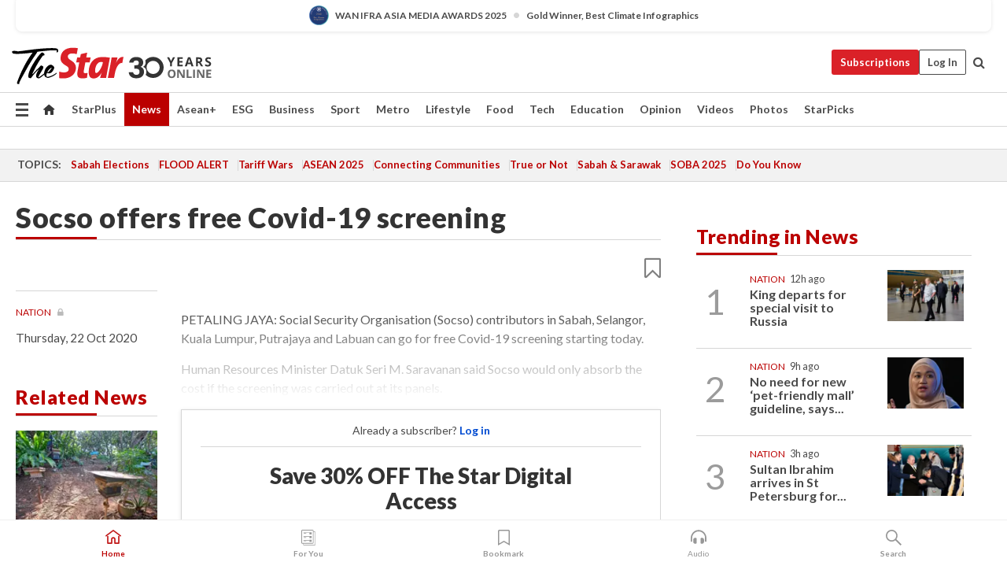

--- FILE ---
content_type: text/html; charset=UTF-8
request_url: https://www.thestar.com.my/news/nation/2020/10/22/socso-offers-free-covid-19-screening
body_size: 64908
content:
<!--default_base.blade.php-->
<!DOCTYPE html>
<html lang="en">
<head>
    	<title>Socso offers free Covid-19 screening | The Star</title>
    <link rel="icon" type="image/png" href="https://cdn.thestar.com.my/Themes/img/favicon.ico" />
    

    <!--START: common.blade.php-->
<meta http-equiv="Content-Type" content="text/html;charset=utf-8"/>
<meta name="ROBOTS" content="index,follow,max-image-preview:large"/>
<meta name="viewport" content="width=device-width, initial-scale=1, minimum-scale=1" />
<meta name="at:customer_id" content="">
<meta name="at:subscription_status" content="Inactive">
<!--END: common.blade.php-->
    
                <!--StandardLayout.additionalGlobalHeadHTML-->


<script type="application/ld+json">
{
"@context": "http://schema.org",
"@type": "NewsArticle",
"headline": "Socso offers free Covid-19 screening",
"articleSection": "News",
"creator": "The Star Online",
"thumbnailUrl": "https://apicms.thestar.com.my/uploads/images/2020/10/22/907825.jpg",
"dateCreated": "2020-10-21T16:00:00.000Z", 
"url": "https://www.thestar.com.my/news/nation/2020/10/22/socso-offers-free-covid-19-screening",
"keywords":["\/News\/Nation" , "Covid-19 Watch", "Human Resources Minister", "M. Saravanan", "Covid-19", "screening"],
"author": {"@type":"Organization","name":"The Star Online","url":"https:\/\/www.thestar.com.my"},
"image": "https://apicms.thestar.com.my/uploads/images/2020/10/22/907825.jpg",
"datePublished": "2020-10-21T16:00:00.000Z", 
"dateModified": "2020-10-21T22:59:54.000Z"  
}
</script>
<!--START: article.blade.php test-->

    <!-- Android native install app--> 
    <script>     
        if ('serviceWorker' in navigator) { 
          window.addEventListener('load', function() {
            navigator.serviceWorker.register('/theme_metro/js/sw.js').then(function(registration) {
              // Registration was successful
              console.log('ServiceWorker registration successful with scope: ', registration.scope);
            }, function(err) {
              // registration failed :(
              console.log('ServiceWorker registration failed: ', err);
            });
          });
        }
    </script>
    
    <link rel="manifest" href="/theme_metro/js/manifest.json">
	
	<meta property="fb:app_id" content="121120175250633" />
	<meta property="og:url" content="https://www.thestar.com.my/news/nation/2020/10/22/socso-offers-free-covid-19-screening" />
	<meta property="og:title" content="Socso offers free Covid-19 screening" />
	<meta property="og:description" content="PETALING JAYA: Social Security Organisation (Socso) contributors in Sabah, Selangor, Kuala Lumpur, Putrajaya and Labuan can go for free Covid-19 screening starting today." />
	<meta property="og:type" content="article" />
	<meta property="og:locale" content="en_GB" />
	<meta property="og:site_name" content="The Star" />
	<meta property="og:image:width" content="600" />
	<meta property="og:image:height" content="315" />
	<meta property="og:image" content="https://apicms.thestar.com.my/uploads/images/2020/10/22/907825.jpg" />
     
    <div class="stickyy">
    <div id="installContainer" style="display:none" class="installApp">  
        <button id="btnClose" type="button"> &times; </button> 
        <div id="imgBox"> 
            <img src="/theme_metro/images/TSOL640x100.png" alt="The Star" onclick="false">   
        </div>
        <button id="btnAdd" type="button"> View </button>   
    </div> 
    </div>
    <style>       
        
        div.stickyy {     
            background-color: white;  
            position: sticky !important; 
            z-index: 200 !important; 
        }   
        
/*        @media  only screen and (max-width: 767px){  
            a.navbar-brand.brand-mobile {
                padding-top: 3px !important;
                margin-top: 12px !important;
            }
        }    */
            
        #installContainer {    
            background-color: white;   
            position: initial;
            display: inline-block;    
        }    
        
        #imgBox {  
            margin-left: 30px;  
        } 
        
        #btnAdd {  
            border: 1px solid #d6d6d6; 
            padding: 1px 8px;
            text-align: center;
            text-decoration: none;  
            position:absolute; 
            border-radius: 3px; 
            right:10%;
            top:30%;
        } 

        #btnClose {
            position:absolute; 
            background:none;
            border:none;
            margin:0;
            padding:0; 
            left: 3%;
            top: 10%;
            font-size: 32px;
        }
         
    </style>    

    <script>     
        
        if (navigator.userAgent.match(/Android/i)) {  
            
            let deferredPrompt;
            
            window.addEventListener('beforeinstallprompt', (e) => {  
              e.preventDefault(); 
              deferredPrompt = e;   
              //btnAdd.style.display = 'block';  
              document.getElementById("installContainer").classList.remove("installApp");  
              document.getElementById("installContainer").classList.add("showInstall");
              document.getElementById("installContainer").style.display = "inline";   
              jQuery('div.stickyy').attr("style", "top: 0 !important; padding-bottom: 3px !important;");
              jQuery('#navbar-main.affix').attr("style", "top: 55px !important;"); 
              
              var position = jQuery(window).scrollTop(); 
              jQuery(window).scroll(function() {
                  var scroll = jQuery(window).scrollTop();
                  if(jQuery('#installContainer').hasClass('showInstall')){
                        if(scroll > position) {
                             //when scrolling down
                             if(jQuery('#navbar-main').hasClass('affix')){ 
                                 jQuery('div.stickyy').attr("style", "top: 0 !important; padding-bottom: 3px !important;");   
                                 jQuery('#navbar-main.affix').attr("style", "top: 55px !important;"); 
                             }
                         }
                         else {
                             if(jQuery('#navbar-main').hasClass('affix-top')){ 
                                 jQuery('div.stickyy').removeAttr("style", "top: 0 !important;");   
                                 jQuery('#navbar-main').removeAttr("style", "top: 55px !important;"); 
                             }
                         }
                       position = scroll;
                  }
              });
              
            });  
               
            btnAdd.addEventListener('click', (e) => {     
              deferredPrompt.prompt();  
              deferredPrompt.userChoice
                .then((choiceResult) => {
                  if (choiceResult.outcome === 'accepted') {
                    console.log('User accepted the A2HS prompt');
                  } else { 
                    console.log('User dismissed the A2HS prompt');
                  }  
                  deferredPrompt = null;
                });  
                
            }); 
            
            btnClose.addEventListener('click', function(){     
               document.getElementById('installContainer').style.display = 'none';
               document.getElementById("installContainer").classList.remove("showInstall");
               jQuery('#installContainer').addClass('installApp');  
            });    
            
        }
         
    </script>



<meta name="description" content="PETALING JAYA: Social Security Organisation (Socso) contributors in Sabah, Selangor, Kuala Lumpur, Putrajaya and Labuan can go for free Covid-19 screening starting today." />
<meta name="keywords" content="Covid-19 Watch,Human Resources Minister,M. Saravanan,Covid-19,screening" />
<meta name="cXenseParse:smg-keywords" content="Covid-19 Watch" />
<meta name="cXenseParse:smg-keywords" content="Human Resources Minister" />
<meta name="cXenseParse:smg-keywords" content="M. Saravanan" />
<meta name="cXenseParse:smg-keywords" content="Covid-19" />
<meta name="cXenseParse:smg-keywords" content="screening" />
<meta name="cXenseParse:smg-brandsafety" content=""/>
<meta name="pageType" content="article" />
<meta name="url" content="https://www.thestar.com.my/news/nation/2020/10/22/socso-offers-free-covid-19-screening" />
<meta name="datePublished" content="2020-10-22 00:00:00" />
<meta name="dateModified" content="2020-10-22 06:59:54" />
<meta name="author" content="" />
<meta name="inLanguage" content="en" />
<meta name="cxenseRandom" content="mku3zw5qmfag9doljtg4" />
<meta name="page_type" content="Article"/>
<meta name="content_type" content="Article" />
<meta name="content_id" content="404727" />
<meta name="content_title" content="Socso offers free Covid-19 screening" />
<meta name="content_category" content="News/Nation" />
<meta name="content_category_alt" content="" />
<meta name="content_author" content="NA" />
<meta name="content_sp" content="NA" />
<meta name="content_byline" content="NA" />
<meta name="content_agency" content="NA" />
<meta name="content_language" content="English" />
<meta name="content_date" content="2020-10-22" />
<meta name="content_archive" content="false" />
<meta name="content_tags" content="Covid-19 Watch,Human Resources Minister,M. Saravanan,Covid-19,screening" />
<meta name="content_tier" content="Metered" />
<meta name="content_length" content="Short" />
<meta name="content_exclusive" content="false" />
<meta name="parsely-metadata" content="{&quot;guid&quot;: &quot;404727&quot;, &quot;byline&quot;: &quot;NA&quot;, &quot;summary&quot;: &quot;PETALING JAYA: Social Security Organisation (Socso) contributors in Sabah, Selangor, Kuala Lumpur, Putrajaya and Labuan can go for free Covid-19 screening starting today.&quot;, &quot;image_url&quot; :&quot;https://apicms.thestar.com.my/uploads/images/2020/10/22/907825.jpg&quot;,&quot;contain_video&quot;: false,&quot;is_premium&quot;: false,&quot;is_print&quot;: true,&quot;access_type&quot;: &quot;metered&quot; ,&quot;kicker_name&quot;: &quot;Nation&quot;,&quot;kicker_url&quot;: &quot;/news/nation/&quot; } " />
<meta name="thumbnailUrl" content="https://apicms.thestar.com.my/uploads/images/2020/10/22/907825.jpg" />
<meta property="cXenseParse:author" content="The Star Online" />
<meta name="cXenseParse:pageclass" content="article" />
<meta name="cXenseParse:smg-accesstype" content="metered" />
<meta name="cXenseParse:recs:publishtime" content="2020-10-22T00:00:00+0800" />
<meta property="article:modified_time" content="2020-10-22T06:59:54+0800" />
<meta name="cXenseParse:articleid" content="404727" />
<meta name="cXenseParse:smg-contenttype" content="Article" />
 
<meta name="cXenseParse:kicker_name" content="Nation" />
<meta name="cXenseParse:kicker_url" content="/news/nation/" />
<meta name="cXenseParse:is_print" content="true" />
<meta name="cXenseParse:is_exclusive" content="false" />
<meta property="article:published_time" content="2020-10-22T00:00:00.000Z" />
<meta property="article:modified_time" content="2020-10-22T06:59:54.000Z"/>
<meta property="article:author" content="" />
<meta property="article:section" content="News" />
<meta name="twitter:card" content="summary_large_image" />
<meta name="twitter:title" content="Socso offers free Covid-19 screening" />
<meta name="twitter:description" content="PETALING JAYA: Social Security Organisation (Socso) contributors in Sabah, Selangor, Kuala Lumpur, Putrajaya and Labuan can go for free Covid-19 screening starting today." />
<meta name="twitter:image" content="https://apicms.thestar.com.my/uploads/images/2020/10/22/907825.jpg" />
<meta itemprop="identifier" content="3196074" />
<meta itemprop="headline" content="Socso offers free Covid-19 screening" />
<meta itemprop="pageType" content="article" />
<meta itemprop="articleSection" content="News" />
<meta itemprop="datePublished" content="2020-10-22 00:00:00" />
<meta itemprop="dateModified" content="2020-10-22 06:59:54" />
<meta itemprop="image" content="https://apicms.thestar.com.my/uploads/images/2020/10/22/907825.jpg" />
<meta name="article_section_name" content="News" />
<meta name="content_sentiment" content="NA" />
<meta name="content_sentiment_magnitude" content="NA" />
<meta name="content_classification_main" content="NA" />
<meta name="content_classification_main_alt" content="NA" />
<meta name="content_classification" content="NA" />
<meta name="content_classification_alt" content="NA" />
<meta name="content_keyword_suggestion" content="NA" />
<link href="https://www.thestar.com.my/news/nation/2020/10/22/socso-offers-free-covid-19-screening" rel="canonical" >


    <input type="hidden" value="zpUCnlfMoMTRuuXU0BZ/3B1i1fRWYPFoa0xiEPiLwRXHx0V1anYHN1CwGMJTWuZCNgmFLMGWMZJxHH9ysR5l6g+UB5mzcup9XIm676YSbyqhghAu6e/faXX8GLOi3FElCeBgZmcAF4Z1zezg8Ts9jQ==" id="hecs">
<!--END: article.blade.php-->            
    <!-- CSRF Token -->
    <meta name="csrf-token" content="2RDgNY1L0Tzk99gK75dc0cNG2QQo8mwt3msLLGb1">
    <!-- Global Header scripts -->    
     
            
    <!-- Start Header Script -->
<!-- Anti-flicker snippet (recommended) 
<style>.async-hide { opacity: 0 !important} </style>
<script>(function(a,s,y,n,c,h,i,d,e){s.className+=' '+y;h.start=1*new Date;
h.end=i=function(){s.className=s.className.replace(RegExp(' ?'+y),'')};
(a[n]=a[n]||[]).hide=h;setTimeout(function(){i();h.end=null},c);h.timeout=c;
})(window,document.documentElement,'async-hide','dataLayer',4000,
{'GTM-PVM4TH':true});</script> -->
<meta name="apple-itunes-app" content="app-id=428184176">
<link rel="stylesheet" type="text/css" href="https://cdn.thestar.com.my/Themes/css/bootstrap.min.css" />
<link rel="stylesheet" type="text/css" href="https://fonts.googleapis.com/css?family=Lato:300,300i,400,400i,700,700i,900,900i&display=swap" />
<link href="https://fonts.googleapis.com/icon?family=Material+Icons+Round" rel="stylesheet">
<link href="https://fonts.googleapis.com/icon?family=Material+Icons" rel="stylesheet">
<link rel="stylesheet" type="text/css" href="https://cdn.thestar.com.my/Themes/css/tsol2019_pw.min.css?v=20251201" />
<link rel="stylesheet" type="text/css" href="https://cdn.thestar.com.my/Themes/css/story2017.min.css?v=20250324" />
<link rel="stylesheet" type="text/css" href="https://cdn.thestar.com.my/Themes/css/info.min.css" />
<link rel="stylesheet" type="text/css" href="https://cdn.thestar.com.my/Themes/css/bookmark.min.css?v=20201123" />
<link rel="stylesheet" type="text/css" href="https://cdn.thestar.com.my/Themes/css/main.css?v=202501014" />
<link rel="stylesheet" type="text/css" href="https://cdn.thestar.com.my/Themes/css/promo.min.css">
<link rel="stylesheet" type="text/css" media="only screen and (max-width:767px)" href="https://cdn.thestar.com.my/Themes/css/responsive.min.css">
<link rel="stylesheet" type="text/css" href="https://cdn.thestar.com.my/Themes/css/stock.search.min.css" />
<link rel="stylesheet" type="text/css" href="https://cdn.thestar.com.my/Themes/css/font-awesome.min.css" />
<link rel="stylesheet" type="text/css" href="https://cdn.thestar.com.my/GlobalBar/css/global-bar.min.css"/>
<link rel="stylesheet" type="text/css" href="https://cdn.thestar.com.my/Components/Audio/audio.min.css">
<link rel="stylesheet" type="text/css" href="https://cdn.thestar.com.my/Themes/css/owl.carousel.min.css"/>
<link rel="stylesheet" type="text/css" href="https://cdn.thestar.com.my/Themes/css/style.min.css?v=202512031"/>
<link rel="stylesheet" type="text/css" href="https://cdn.thestar.com.my/Themes/css/header-menu.min.css?v=20250428"/>
<link rel="stylesheet" type="text/css" href="https://cdn.thestar.com.my/Themes/css/30-year-anniversary.min.css?v=20250626"/>

<!-- hide globalbar for tablet -->
<style>@media screen and (min-width: 768px) and (max-width: 1024px){
#thestar-global-bar { display: none; }
body { padding-top: 0 !important; }
#navbar-main.affix { top: 0 !important; }
}</style>
<style>
.sassize{--breakpoint:desktop}@media all and (max-width:991px){.sassize{--breakpoint:tablet}}@media all and (max-width:767px){.sassize{--breakpoint:mobile}}
img[src$="default.gif"] { display: none;}
img[src^="https://content.thestar.com.my/smg/settag/name=lotame/tags="] {display:none;}
.masthead {
  background: url(https://cdn.thestar.com.my/Widgets/Masthead/2025/Christmas.png) no-repeat -5px -3px transparent;
}
.masthead-2 {
    position: absolute;
    width: 250px;
    left: 41%;
    right: 41%;
    top: 12px;
}
.anniv-special{
	display:none;
}
@media only screen and (max-width: 991px) {	
    /*50 years special*/
    .anniv-special{
	display:block;
	margin:0 auto;
	text-align:center;
    }
   .anniv-special img{
        height: auto;
        width: 200px;
        margin-top: 12px;
        margin-bottom: 12px;
    }
}
</style>
<!--<script type="text/javascript" async src="https://experience-ap.piano.io/xbuilder/experience/load?aid=Gr82HQx5pj"></script>-->
<script src="//ajax.googleapis.com/ajax/libs/jquery/3.6.0/jquery.min.js"></script>
<!-- HTML5 Shim and Respond.js IE8 support of HTML5 elements and media queries -->
<!-- WARNING: Respond.js doesn't work if you view the page via file:// -->
<!--[if lt IE 9]>
<script src="https://oss.maxcdn.com/libs/html5shiv/3.7.0/html5shiv.js"></script>
<script src="https://oss.maxcdn.com/libs/respond.js/1.4.2/respond.min.js"></script>
<![endif]-->
<script src="https://cdnjs.cloudflare.com/ajax/libs/URI.js/1.18.10/URI.min.js"></script>
<script src="https://cdnjs.cloudflare.com/ajax/libs/moment.js/2.18.1/moment.min.js"></script>
<script src="https://cdnjs.cloudflare.com/ajax/libs/postscribe/2.0.8/postscribe.min.js"></script>
<script src="https://cdn.thestar.com.my/Themes/js/js.cookie.min.js"></script>
<script src="https://cdn.thestar.com.my/Themes/js/jquery.dotdotdot.min.js"></script>
<script src="https://cdn.jsdelivr.net/npm/vue@2.5.12/dist/vue.min.js"></script>
<script src="https://cdnjs.cloudflare.com/ajax/libs/axios/0.19.0/axios.min.js"></script>
<script src="https://cdn.thestar.com.my/Themes/js/Main.min.js"></script>
<script src="https://cdn.thestar.com.my/Themes/js/widget_mixin.min.js"></script>
<script>var my_jquery = jQuery;</script>
<script>jQuery = my_jquery;</script>
<script src="https://cdn.thestar.com.my/Themes/js/slick.min.js" ></script>
<script type="text/javascript" src="https://cdn.thestar.com.my/Themes/js/jquery.unveil.min.js" defer></script>
<script>

			
var KICKER_FREE_MARKUP='<span class="labels labels--free" data-toggle="tooltip" title="" data-original-title="This is a Free article"><i class="fa fa-unlock"></i></span>'
var KICKER_PREMIUM_MARKUP='<span class="biz-icon" data-toggle="tooltip" title="" id="sbp-tip" data-original-title="Premium">Premium</span>';
var KICKER_LOCK_MARKUP='<span class="biz-icon" data-toggle="tooltip" title="" id="sbp-tip" data-original-title="To unlock the article, click on the headline and log in with your StarBiz Premium account or select a membership to join." aria-describedby="tooltip489695">StarBiz Premium</span>';
var KICKER_UNLOCK_MARKUP='<span class="biz-icon"><i class="fa fa-unlock"></i></span>';
var KICKER_LOCK_MARKUP_V2='<span class="labels labels--gray" data-toggle="tooltip" title="" data-original-title="This is a locked article"><i class="fa fa-lock"></i></span>';
</script>
<!-- Cx FB user linking script begin -->
<script type="text/javascript">
  
    function checkFBLogin() {
     if (window.FB && typeof FB.getLoginStatus === 'function') {
 
        FB.getLoginStatus(function(response) {
          if (response.status === 'connected') {
            // Read the FaceBook user ID
            var fbUserId = response.authResponse.userID;
            
          } else {
            setTimeout(checkFBLogin, 1000);
          }
        });
 
      } else {
        setTimeout(checkFBLogin, 1000);
      }
    }
    checkFBLogin();
</script>
<!-- Cx FB user linking script end -->
<script src="https://cdn.thestar.com.my/Themes/js/owl.carousel.min.js"></script>
<script src="https://cdn.thestar.com.my/Themes/js/parsely-onload.min.js"></script>
<script src="https://cdn.thestar.com.my/Themes/js/mediatag.min.js"></script>
<script src="https://cdn.thestar.com.my/Themes/js/mediatagv3.js"></script>
<script src="https://cdn.thestar.com.my/Themes/js/mediahelper.min.js?v=2021002"></script>
<link rel="apple-touch-icon" sizes="57x57" href="https://cdn.thestar.com.my/Themes/img/touch-icon-precomposed.png">
<link rel="apple-touch-icon" sizes="114x114" href="https://cdn.thestar.com.my/Themes/img/touch-icon-iphone.png">
<link rel="apple-touch-icon" sizes="120x120" href="https://cdn.thestar.com.my/Themes/img/touch-icon-120x120.png">
<link rel="apple-touch-icon" sizes="152x152" href="https://cdn.thestar.com.my/Themes/img/touch-icon-ipad.png">
<link rel="apple-touch-icon" sizes="167x167" href="https://cdn.thestar.com.my/Themes/img/touch-icon-iphone-retina.png">
<link rel="apple-touch-icon" sizes="180x180" href="https://cdn.thestar.com.my/Themes/img/touch-icon-ipad-retina.png">
<link rel="apple-touch-icon" sizes="192x192" href="https://cdn.thestar.com.my/Themes/img/touch-icon-192x192.png">
<link rel="stylesheet" type="text/css" href="https://cdn.thestar.com.my/Themes/css/widgettop.min.css" />
<script src="https://cdn.thestar.com.my/Themes/js/widgettop.min.js"></script>
<!--<script type="text/javascript" src="//s7.addthis.com/js/300/addthis_widget.js#pubid=ra-5dfaeb0face4ad17"></script>-->

<!-- Start Deco masthead -->
<script type="text/javascript">
jQuery(document).ready(function(){
var checkDeco = new Date();
var decoStart = new Date("December 8, 2025 00:00:00");
var decoEnd = new Date("December 31, 2025 23:59:59");
if (checkDeco.getTime() > decoStart.getTime() && checkDeco.getTime() < decoEnd.getTime()){
//This is for regular festival masthead
$("#page-header > div >div").attr("class", "container masthead");

}
});
</script>
<!-- End Deco masthead -->
<script>var rmad = false;</script>

<!-- Sharethis-->
<script type='text/javascript' src='https://platform-api.sharethis.com/js/sharethis.js#property=6475dc6e8b790100199499d6&product=sop' async='async'></script>
<link rel="stylesheet" type="text/css" href="https://cdn.thestar.com.my/Themes/css/sharethis.min.css" />

<link rel="stylesheet" type="text/css" href="https://cdn.thestar.com.my/Themes/css/mustwatch.css?v=20260120" />

<!-- Clarity 20241121-->
<script type="text/javascript">
    (function(c,l,a,r,i,t,y){
        c[a]=c[a]||function(){(c[a].q=c[a].q||[]).push(arguments)};
        t=l.createElement(r);t.async=1;t.src="https://www.clarity.ms/tag/"+i;
        y=l.getElementsByTagName(r)[0];y.parentNode.insertBefore(t,y);
    })(window, document, "clarity", "script", "o0x36t4cob");
</script>

<!-- End Header Script -->            <!-- theme includes js_extra.blade.php -->
<script type="text/javascript">
var viewid = Math.round(Math.random() * 100000000000);
function sasiajserver(size,position){
var SAS = JSON.parse(jQuery('meta[name=SAS]').attr("content"));
var rdm2 = Math.round(Math.random() * 100000000000);
return "https://content.thestar.com.my/smg/jserver/viewid=" + viewid +
    "/random=" + rdm2 +
    "/network=SMG/site=TSOL" +
    "/area=" + SAS.area + 
    "/pagetype=" + SAS.pagetype + 
    "/platform=" + sascalcsize() + 
    "/size=" + size +
    "/position=" + position;
}
function sascalcsize(){var b=window.getComputedStyle(document.querySelector(".sassize"));var a=b.getPropertyValue("--breakpoint");return a};
</script>
<!-- Admiral --> 
<script>
             if (typeof pageType !== "undefined")
         {
         if(pageType == "article"){
                var daxsubscriber = false;
          }
       }
        
</script>
<!-- End Admiral -->
<script>
// show or hide login button
var rmad = false;
var isLogin = false;

tkValid = 0;
// 3 = active , subscriber, has ads free
if (tkValid > 0) {
    isLogin = true;
} 
if (tkValid == "3") {
    rmad = true;
}

jQuery(document).ready(function() {
if (tkValid > 0) {
    jQuery('.btn_login').hide();
    jQuery('.login_menu').show();
    jQuery('.m-login-menu').show();
    jQuery('.m-login-button').attr("style", "display: none !important"); // Override css
} else {
    jQuery('.btn_login').show();
    jQuery('.login_menu').hide();
    jQuery('.m-login-button').show();
    jQuery('.m-login-menu').hide();
}
});
</script>
<!-- PPID --> 
<script type="text/javascript">  
    // client id value will be = encrypted(userid)
    // else client id = encrypted GA ID
    var client_id = "cd91e4b8cc71fc46c35e4608358cc1df5faf72f4";
    var re = new RegExp("^([0-9a-zA-Z]{32,150})$|^([0-9a-fA-F]{8}-[0-9a-fA-F]{4}-[0-9a-fA-F]{4}-[0-9a-fA-F]{4}-[0-9a-fA-F]{12})$");
    var userID = "UA-167768859-1" ;
	
			client_id = "cd91e4b8cc71fc46c35e4608358cc1df5faf72f4";
	
    console.log('client_id: '+client_id);
</script>
<!-- End PPID -->

<!-- CDP Web Insight script -->
<script type = "text/javascript" >
   var _portalId = "564891087";
   var _propId = "564997745";

   var _ATM_TRACKING_ASSOCIATE_UTM = 0 ;
   var _CDP_GA_ACCOUNT_TRACKING_ID = "UA-828580-1";

   var _cdp365Analytics = {
      default_event: 0,
      first_party_domain: ".thestar.com.my",
      dims: {
         users: {
            origin_source: "The Star Online"
         }
      }
   };
(function() {
    var w = window;
    if (w.web_event) return;
    var a = window.web_event = function() {
        a.queue.push(arguments);
    }
    a.propId = _propId;
    a.track = a;
    a.queue = [];
    var e = document.createElement("script");
    e.type = "text/javascript", e.async = !0, e.src = "//st-a.cdp.asia/insight.js";
    var t = document.getElementsByTagName("script")[0];
    t.parentNode.insertBefore(e, t)
})(); </script>
<!-- End of CDP Web Insight script -->

<!-- Chartbeat --> 
<script async src="//static.chartbeat.com/js/chartbeat_mab.js"></script>
<script>
    var chbpage_type = jQuery('meta[name=page_type]').attr("content");
    var chbcontentauthor = jQuery('meta[name=content_byline]').attr("content");
    var contentcat = jQuery('meta[name=content_category]').attr("content");
    var contentaltcat = jQuery('meta[name=content_category_alt]').attr("content");
    var chbpagecat = jQuery('meta[name=page_category]').attr("content");
	var chburl = jQuery("meta[property='og:url']").attr("content");
    var chbaltcats;
    var chballcats = '';
    var chbuser_status = 'anon';

    if (typeof chbpage_type !== "undefined") {

    if (chbpage_type.toLowerCase() == "article" || chbpage_type.toLowerCase() == "category" || chbpage_type.toLowerCase() == "photo listing" ||  chbpage_type.toLowerCase() == "photo gallery") {

        if (typeof chbcontentauthor !== "undefined") {
            if (chbcontentauthor === 'NA') {
                chbcontentauthor = '';
            }
            //else if (chbcontentauthor.indexOf('By') > -1) {
            //chbcontentauthor = chbcontentauthor.replace('By', '');
            //chbcontentauthor = chbcontentauthor.trim();
            //}
            //else if (chbcontentauthor.indexOf('by') > -1) {
            //chbcontentauthor = chbcontentauthor.replace('by', '');
            //chbcontentauthor = chbcontentauthor.trim();
            //}
        } else {
            chbcontentauthor = '';
        }

        if (typeof chbpagecat !== "undefined") {            
            if (chbpagecat === 'NA') {
                chbpagecat = '';
            }

            if (chbpagecat.toLowerCase() === 'starpicks') {
                chbpagecat = 'StarPicks';
            }

            if (chbpagecat.toLowerCase() === 'starplus') {
                chbpagecat = 'StarPlus';
            }

            if (chbpagecat.toLowerCase() === 'aseanplus') {
                chbpagecat = 'AseanPlus';
            }
			
        } else {
            chbpagecat = '';
        }

        if (typeof contentcat !== "undefined") {
            contentcat = cleanContentCategories(contentcat);
            contentcat = contentcat.split('/').join(','); 
        }else{
            contentcat = '';
        }
        if (typeof contentaltcat !== "undefined") {
            contentaltcat = cleanContentCategories(contentaltcat);
            contentaltcat = contentaltcat.split('/').join(','); 
        }else{
            contentaltcat = '';
        }

        if (chbpage_type.toLowerCase() == "category") {
            chballcats = chbpagecat;
        } else if (chbpage_type.toLowerCase() == "photo listing" || chbpage_type.toLowerCase() == "photo gallery") {
            chballcats = 'Photos';
        } else {
            if (contentaltcat !== '') {
                chballcats = contentcat + ',' + contentaltcat; 
            } else {
                chballcats = contentcat;
            }
            
            var customname = ""; 
            var columnName = ""; 
            if( columnName != '' ){
                if( chballcats.toLowerCase().includes("lifestyle,viewpoints"))
                    chballcats = chballcats.replace(/lifestyle,viewpoints/gi, "Lifestyle,Viewpoints," + columnName);
                else if (chballcats.toLowerCase().includes("opinion,columnists"))
                    chballcats = chballcats.replace(/opinion,columnists/gi, "Opinion,Columnists," + columnName);
                else if (chballcats.toLowerCase().includes("sport,say what"))
                    chballcats = chballcats.replace(/sport,say what/gi, "Sport,Say What," + columnName);
                else if (chballcats.toLowerCase().includes("business,insight"))
                    chballcats = chballcats.replace(/business,insight/gi, "Business,Insight," + columnName);
                else if (chballcats.toLowerCase().includes("food,food for thought"))    
                    chballcats = chballcats.replace(/food,food for thought/gi, "Food,Food For Thought," + columnName);
                else if (chballcats.toLowerCase().includes("metro,views"))    
                    chballcats = chballcats.replace(/metro,views/gi, "Metro,Views," + columnName);
                else if (chballcats.toLowerCase().includes("tech,tech thoughts"))    
                    chballcats = chballcats.replace(/tech,tech thoughts/gi, "Tech,Tech Thoughts," + columnName);
            }
        }
    } else if (chbpage_type.toLowerCase() == "subcategory") {
        var pageCat = jQuery('meta[name=page_category]').attr("content");
		var customname = ""; 

                    chballcats = pageCat.split('/').join(',').replace("And", "&").replace("#", "");
                    chbcontentauthor = '';
			
    } else if (chbpage_type.toLowerCase() == "tag") {
        var pageCat = jQuery('meta[name=page_tag]').attr("content");
        chballcats = pageCat;
        chbcontentauthor = '';
    } else {
        chbcontentauthor = '';
        chballcats = '';
    }
} else {
    chbcontentauthor = '';
    chballcats = '';
}
	 
	if (chbcontentauthor != '')
    {
        chbcontentauthor = chbcontentauthor.replace(/\b and \b/i, ",");
        chbcontentauthor = chbcontentauthor.replace(/[^@\s]*@[^@\s]*\.[^@\s]*/, "");
        chbcontentauthor = chbcontentauthor.replace(/([^\v]+) \bBy\b | *\bBy\b/i, "");
		chbcontentauthor = chbcontentauthor.replace(/\s*,\s*/g, ",");
        chbcontentauthor = chbcontentauthor.trim();
    }

    chballcats = cleanContentCategories(chballcats);
	
     
        if (isLogin==true) {
            chbuser_status = 'lgdin';
        }else{
            chbuser_status = 'anon';
        } 
    
    function cleanContentCategories(content){
        //all page_types
        content = content.replace(/starpicks/gi, 'StarPicks');
        content = content.replace(/starplus/gi, 'StarPlus');
        content = content.replace(/aseanplus/gi, 'AseanPlus');
        content = content.replace(/&#039;/gi, "'");
        //article page_types
        content = content.replace(/lifestyle\/entertainment/gi, 'Lifestyle,Entertainment & Style,Entertainment');
        content = content.replace(/lifestyle\/style/gi,         'Lifestyle,Entertainment & Style,Style');
        content = content.replace(/lifestyle\/people/gi,        'Lifestyle,People & Living,People');
        content = content.replace(/lifestyle\/living/gi,        'Lifestyle,People & Living,Living');
        content = content.replace(/lifestyle\/travel/gi,        'Lifestyle,Travel & Culture,Travel');
        content = content.replace(/lifestyle\/culture/gi,       'Lifestyle,Travel & Culture,Culture');
        content = content.replace(/lifestyle\/health/gi,        'Lifestyle,Health & Family,Health');
        content = content.replace(/lifestyle\/family/gi,        'Lifestyle,Health & Family,Family');
        content = content.replace(/sport\/others/gi, 'Sport/Other Sports');
        //subcategory page_types
        if(!content.includes('Other Sports')){
            content = content.replace(/Other Sport/gi, 'Other Sports');
        }

        var result = content;
        result = removeLastChar(result, ',');
        return result;
    }

    function removeLastChar(str,charStr){
        var lastChar = str[str.length -1];
        if(lastChar == charStr){
            str = str.slice(0, -1);
        }
        return str;
    }
	 
	 (function() {
                /** CONFIGURATION START **/
                var _sf_async_config = window._sf_async_config = (window._sf_async_config || {});
                _sf_async_config.uid = 66903;
                _sf_async_config.domain = 'thestar.com.my';
                _sf_async_config.flickerControl = false;
                /*_sf_async_config.useCanonical = true;
                _sf_async_config.useCanonicalDomain = true;*/
				_sf_async_config.path = chburl;
                _sf_async_config.sections = chballcats;
                _sf_async_config.authors = chbcontentauthor;
				_sf_async_config.articleBlockSelector = 'div.in-sec-story,div.focus-story,div.list-listing';

                var _cbq = window._cbq = (window._cbq || []);
                _cbq.push(['_acct', chbuser_status]);

                /** CONFIGURATION END **/
                function loadChartbeat() {
                    var e = document.createElement('script');
                    var n = document.getElementsByTagName('script')[0];
                    e.type = 'text/javascript';
                    e.async = true;
                    e.src = '//static.chartbeat.com/js/chartbeat.js';
                    n.parentNode.insertBefore(e, n);
                }
                loadChartbeat();
        })();
</script>
<!-- End Chartbeat -->        <!-- resources common css_includes.blade.php -->        
    <!-- theme includes css_includes.blade.php -->            <!-- Widget CSS links -->
        <link type="text/css" rel="stylesheet" href="/theme_metro/widgets/article-details/article-details.css"/>
        <!-- Page Header scripts -->
<link href="https://cdn.thestar.com.my/Themes/css/print_v2.css" rel="stylesheet" type="text/css">
<!--<script async src="https://securepubads.g.doubleclick.net/tag/js/gpt.js"></script>
<script async src='//cdn.thestar.com.my/Themes/js/prebid.js'></script>-->
<script async src="https://platform.twitter.com/widgets.js" charset="utf-8"></script>
<script>
if (!rmad) {
  var sectionName = $('meta[name=article_section_name]').attr("content");
  document.write('<scr');
  document.write('ipt src="https://cdn.thestar.com.my/Themes/js/gpt/' + sectionName + 'Story.js?v=20251016_1">');
  document.write("</scr");
  document.write("ipt>");
}

</script>
<script type="text/javascript" src="https://cdn.thestar.com.my/Themes/js/story.min.js?v=20250922" defer></script>
<script type="text/javascript" src="/theme_metro/js/trendingParsely.js"></script>

<!-- Start of Survicate (www.survicate.com) code -->
<script type="text/javascript">
  //(function (w) {
    //var s = document.createElement('script');
    //s.src = '//survey.survicate.com/workspaces/40636b6a623c41a574580c19efa630b6/web_surveys.js';
    //s.async = true;
    //var e = document.getElementsByTagName('script')[0];
    //e.parentNode.insertBefore(s, e);
  //})(window);
</script>
<!-- End of Survicate code -->
<style>.video-container{margin-top:10px;}</style>
<!--<script async src="https://cdn.thestar.com.my/Themes/js/uraapi.min.js"></script>-->

<!-- <script src="https://www.thestar.com.my/theme_metro/js/nexus_daily_checkin.js"></script> -->

    <script>
        window.Laravel = {"csrfToken":"2RDgNY1L0Tzk99gK75dc0cNG2QQo8mwt3msLLGb1"}
        var IMAGE_URL = 'https://apicms.thestar.com.my/';
    </script> 
    
</head>

    <body>
        <div class='sassize'></div>
    <!-- Main THEME Content -->
    <!-- page content -->
        <div class="widgettop" id="widgettop" style="display:none;">        
    <div class="flex-container ">
        <div class="firinfo"></div>
        <div class="close">   
            <img id="closeButton" src="https://cdn.thestar.com.my/Themes/img/close.png">
        </div>
    </div>
</div>    <!-- HEADER OF THEME -->
<div id="award-container" class="container" style="display: none;"></div>
<script>
    // hide award container if on /awards page
    if (window.location.pathname === '/awards' || window.location.pathname === '/awards/') {
        document.getElementById('award-container').style.display = 'none';
    } else {
        fetch('https://cdn.thestar.com.my/Components/AwardHighlight/award-highlight.txt' + "?v=" + Date.now())
        .then(response => response.text())
        .then(html => {
            const awardContainer = document.getElementById('award-container');
            awardContainer.innerHTML = html;
            const scripts = awardContainer.getElementsByTagName('script');
            for (let script of scripts) {
            eval(script.innerHTML);
            }
            // Wait for async script to set image src, then wait for image to load
            const checkImage = () => {
                const img = awardContainer.querySelector('.award-icon');
                if (img && img.src && img.src !== window.location.href) {
                    if (img.complete) {
                        awardContainer.style.display = '';
                    } else {
                        img.onload = () => awardContainer.style.display = '';
                        img.onerror = () => awardContainer.style.display = 'none';
                    }
                } else {
                    setTimeout(checkImage, 50);
                }
            };
            checkImage();
        })
        .catch(error => console.error('Error loading award:', error));
    }
</script>

<!-- header_menu -->
<header id="page-header">
    <div class="branding">
        <div class="container">
            <a class="navbar-brand brand-prime" href="/"
               data-list-type="Header"
               data-content-type="Navigation"
               data-content-title="The Star Online"
               data-content-id="https://www.thestar.com.my">
			    <svg class="icon" width="256" height="50" role="img" aria-label="the star online">
                    <image xlink:href="https://cdn.thestar.com.my/Themes/img/logo-tsol-30yrs.svg" src="https://cdn.thestar.com.my/Themes/img/logo-tsol-30yrs.svg" width="256" height="50" border="0"></image>
                </svg>
                <!--<svg class="icon" width="150" height="50" role="img" aria-label="the star online">
                    <image xlink:href="https://cdn.thestar.com.my/Themes/img/logo-tsol-fullv3.svg" src="https://cdn.thestar.com.my/Themes/img/logo-tsol-logov3.png" width="150" height="50" border="0"></image>
                </svg>-->
            </a>
			<div id="iconDesktop" style="display: none"></div>
            <ul class="nav social-branding right">
<!--                <li>
                    <a href="https://newsstand.thestar.com.my/epaper/" target="_blank" class="epaper"
                       data-list-type="Header"
                       data-content-type="App Download"
                       data-content-title="ePaper"
                       data-content-id="https://newsstand.thestar.com.my/epaper/ ">
                        <i class="icon sprite-icon"></i> The Star ePaper
                    </a>
                </li>-->
                                <li class="dropdown dropdown--subscribe top-bar">
                    <a  class="btn--subscribe"
                        data-list-type="Header"
                        data-content-type="Navigation"
                        data-content-title="Subscription"
                        data-content-id="https://www.thestar.com.my/subscription" href="/subscription">Subscriptions</a>
                </li>
                                                 <li id="btn_login" class="btn-login">
                     <a class="login" href="https://sso.thestar.com.my/?lng=en&amp;channel=1&amp;ru=HNQ8Auw31qgZZU47ZjHUhHKJStkK3H51/pPcFdJ1gQ9cFgPiSalasDvF6DeumuZwrPFzdYjofJj9eX1n44olyqGHD3HJYujVJKnBGSMMB/zTH+7lckvZX7JNkTGTsZROoUsZ/u0OHaNE+MYe66tRhI+wtTy7vIylGM9+XX/fYWhH85EaTEUUEMBvaGvdhGdclaHLOhdgVovADSGZoGX59Wb5ihR5Ik5m3IWEXkYf9cM="
                        data-list-type="Header"
                        data-content-type="Outbound Referral"
                        data-content-title="Log In"
                        data-content-id="https://sso.thestar.com.my/?lng=en&amp;channel=1&amp;ru=HNQ8Auw31qgZZU47ZjHUhHKJStkK3H51/pPcFdJ1gQ9cFgPiSalasDvF6DeumuZwrPFzdYjofJj9eX1n44olyqGHD3HJYujVJKnBGSMMB/zTH+7lckvZX7JNkTGTsZROoUsZ/u0OHaNE+MYe66tRhI+wtTy7vIylGM9+XX/fYWhH85EaTEUUEMBvaGvdhGdclaHLOhdgVovADSGZoGX59Wb5ihR5Ik5m3IWEXkYf9cM=">
                        Log In
                     </a>
                 </li>
                                 <li id="login_menu" class="dropdown top-bar" style="display:none;">
                        <a id="hllogin" class="log-in-light"><i class="material-icons-round person">person</i></a>
                        <ul class="dropdown-menu log-in 123">
                                                    <li>
                                <a href="https://login.thestar.com.my/accountinfo/profile.aspx" target="_blank"
                                   data-list-type="Profile Management"
                                   data-content-type="Manage Profile"
                                   data-content-title="https://login.thestar.com.my/accountinfo/profile.aspx">Manage Profile
                                </a>
                            </li>
                            <li>
                                <a href="https://login.thestar.com.my/accountinfo/changepassword.aspx" target="_blank"
                                   data-list-type="Profile Management"
                                   data-content-type="Change Password"
                                   data-content-title="https://login.thestar.com.my/accountinfo/changepassword.aspx">Change Password
                                </a>
                            </li>
                            <li>
                                <a href="https://login.thestar.com.my/accountinfo/sessions.aspx" target="_blank"
                                   data-list-type="Profile Management"
                                   data-content-type="Manage Logins"
                                   data-content-title="https://login.thestar.com.my/accountinfo/sessions.aspx">Manage Logins
                                </a>
                            </li>
                            <li style="border-top:1px solid #d6d6d6">
                                <a href="https://login.thestar.com.my/accountinfo/subscriptioninfo.aspx" target="_blank"
                                   data-list-type="Profile Management"
                                   data-content-type="Manage Subscription"
                                   data-content-title="https://login.thestar.com.my/accountinfo/subscriptioninfo.aspx">Manage Subscription
                                </a>
                            </li>
                            <li>
                                <a href="https://login.thestar.com.my/accountinfo/transhistory.aspx" target="_blank"
                                   data-list-type="Profile Management"
                                   data-content-type="Transaction History"
                                   data-content-title="https://login.thestar.com.my/accountinfo/transhistory.aspx">Transaction History
                                </a>
                            </li>
                            <li>
                                <a href="https://login.thestar.com.my/accountinfo/billing.aspx" target="_blank"
                                   data-list-type="Profile Management"
                                   data-content-type="Manage Billing Info"
                                   data-content-title="https://login.thestar.com.my/accountinfo/billing.aspx">Manage Billing Info
                                </a>
                            </li>
                                                                                    <li style="border-top:1px solid #d6d6d6">
                                <a href="https://www.thestar.com.my/foryou/edit"
                                   data-list-type="Profile Management"
                                   data-content-type="Manage For You"
                                   data-content-title="https://www.thestar.com.my/foryou/edit">Manage For You
                                </a>
                            </li>
                            <li style="border-bottom:1px solid #d6d6d6">
                                <a href="https://www.thestar.com.my/saved-articles"
                                   data-list-type="Profile Management"
                                   data-content-type="Manage Bookmarks"
                                   data-content-title="https://www.thestar.com.my/saved-articles">Manage Bookmarks
                                </a>
                            </li>
                                                                                    <li>
                                <a href="https://www.thestar.com.my/subscribe"
                                   data-list-type="Profile Management"
                                   data-content-type="Package & Pricing"
                                   data-content-title="https://www.thestar.com.my/subscribe">Package & Pricing
                                </a>
                            </li>
                                                        <li>
                                <a href="https://www.thestar.com.my/faqs/"
                                   data-list-type="Profile Management"
                                   data-content-type="FAQs"
                                   data-content-title="https://www.thestar.com.my/faqs/">FAQs
                                </a>
                            </li>
                            <li class="log-out">
                                <a href="#" onclick="logout();"
                                   data-list-type="Profile Management"
                                   data-content-type="Log Out"
                                   data-content-title="https://www.thestar.com.my">Log Out
                                </a>
                            </li>
                        </ul>
                    </li>
                     <li class="hidden-xs hidden-sm">
                            <label for="queryly_toggle" style="cursor: pointer;">
							<div class="top-search">
                               <i class="fa fa-search"></i>
							  </div>
                            </label>
                    </li>
            </ul>
        </div>
    </div>
    <nav id="navbar-main" class="navbar navbar-custom" data-spy="affix" data-offset-top="197">
        <div class="container">
            <div class="navbar-header">
                <button type="button" class="navbar-toggle left" data-toggle="collapse" data-target="#tsolmobar" id="btnmobmega">
                <span class="sr-only">Toggle navigation</span>
                <span class="icon-bar"></span>
                <span class="icon-bar"></span>
                <span class="icon-bar"></span>
                <i class="icon-x fa fa-times"></i>
                </button>
                <a class="navbar-brand brand-mobile left" href="/"
                   data-list-type="Header"
                   data-content-type="Navigation"
                   data-content-title="The Star Online"
                   data-content-id="https://www.thestar.com.my">
				   <svg class="icon logo-default" role="img" aria-label="the star online" height="28" width="148">
                        <image width="148" height="28" border="0" xmlns:xlink="http://www.w3.org/1999/xlink" xlink:href="https://cdn.thestar.com.my/Themes/img/logo-tsol-30yrs.svg" src="https://cdn.thestar.com.my/Themes/img/logo-tsol-30yrs.svg"></image>
                    </svg>
                    <svg class="icon logo-small" role="img" aria-label="the star online" height="28" width="84">
                        <image width="84" height="28" border="0" xmlns:xlink="http://www.w3.org/1999/xlink" xlink:href="https://cdn.thestar.com.my/Themes/img/logo-tsol-fullv3.svg" src="https://cdn.thestar.com.my/Themes/img/logo-tsol-logov3.png"></image>
                    </svg>
                    <!--<svg class="icon" role="img" aria-label="the star online" height="28" width="84">
                        <image width="84" height="28" border="0" xmlns:xlink="http://www.w3.org/1999/xlink" xlink:href="https://cdn.thestar.com.my/Themes/img/logo-tsol-fullv3.svg" src="https://cdn.thestar.com.my/Themes/img/logo-tsol-logov3.png"></image>
                    </svg>-->
                </a>
				 <div id="iconMobile" style="display: none"></div>
            </div>
            <div id="tsolnavbar">
                <ul class="nav navbar-nav navbar-left">
                    <li class="show-sd">
                        <button type="button" class="mega-nav-toggle navbar-toggle collapsed hidden-xs" data-toggle="collapse" data-target="#bs-example-navbar-collapse-1" aria-expanded="false">
                            <span class="sr-only">Toggle navigation</span>
                            <span class="icon-bar"></span>
                            <span class="icon-bar"></span>
                            <span class="icon-bar"></span>
                            <i class="icon-x fa fa-times"></i>
                        </button>
                    </li>
                                                            <li >
                                        <a id="navi-home" class="home-light" target="" onclick="ga('send', 'event' , 'TSOL NAVI' , 'Standard' , '/Home/' ); " href="/"
                       data-list-type="Header"
                       data-content-type="Navigation"
                       data-content-title="Home"
                       data-content-id="https://www.thestar.com.my">
                    <i class="icon sprite-icon"></i>
                    </a>
                                        </li>
                                                            <li class=dropdown>
                                        <a id="navi-starplus" class="starplus" target="" onclick="ga('send', 'event' , 'TSOL NAVI' , 'Standard' , '/StarPlus/' ); " href="/starplus"
                       data-list-type="Header"
                       data-content-type="Navigation"
                       data-content-title="StarPlus"
                       data-content-id="https://www.thestar.com.my/starplus">
                    StarPlus
                    </a>
                                        </li>
                                                            <li class=dropdown>
                                        <a id="navi-news" class="news" target="" onclick="ga('send', 'event' , 'TSOL NAVI' , 'Standard' , '/News/' ); " href="/news"
                       data-list-type="Header"
                       data-content-type="Navigation"
                       data-content-title="News"
                       data-content-id="https://www.thestar.com.my/news">
                    News
                    </a>
                                        </li>
                                                            <li class=dropdown>
                                        <a id="navi-asean+" class="asean+" target="" onclick="ga('send', 'event' , 'TSOL NAVI' , 'Standard' , '/AseanPlus/' ); " href="/aseanplus"
                       data-list-type="Header"
                       data-content-type="Navigation"
                       data-content-title="Asean+"
                       data-content-id="https://www.thestar.com.my/aseanplus">
                    Asean+
                    </a>
                                        </li>
                                                            <li class=dropdown>
                                        <a id="navi-esg" class="esg" target="" onclick="ga('send', 'event' , 'TSOL NAVI' , 'Standard' , '/ESG/' ); " href="/esg"
                       data-list-type="Header"
                       data-content-type="Navigation"
                       data-content-title="ESG"
                       data-content-id="https://www.thestar.com.my/esg">
                    ESG
                    </a>
                                        </li>
                                                            <li class=dropdown>
                                        <a id="navi-business" class="business" target="" onclick="ga('send', 'event' , 'TSOL NAVI' , 'Standard' , '/Business/' ); " href="/business"
                       data-list-type="Header"
                       data-content-type="Navigation"
                       data-content-title="Business"
                       data-content-id="https://www.thestar.com.my/business">
                    Business
                    </a>
                                        </li>
                                                            <li class=dropdown>
                                        <a id="navi-sport" class="sport" target="" onclick="ga('send', 'event' , 'TSOL NAVI' , 'Standard' , '/Sport/' ); " href="/sport"
                       data-list-type="Header"
                       data-content-type="Navigation"
                       data-content-title="Sport"
                       data-content-id="https://www.thestar.com.my/sport">
                    Sport
                    </a>
                                        </li>
                                                            <li class=dropdown>
                                        <a id="navi-metro" class="metro" target="" onclick="ga('send', 'event' , 'TSOL NAVI' , 'Standard' , '/Metro/' ); " href="/metro"
                       data-list-type="Header"
                       data-content-type="Navigation"
                       data-content-title="Metro"
                       data-content-id="https://www.thestar.com.my/metro">
                    Metro
                    </a>
                                        </li>
                                                            <li class=dropdown>
                                        <a id="navi-lifestyle" class="lifestyle" target="" onclick="ga('send', 'event' , 'TSOL NAVI' , 'Standard' , '/Lifestyle/' ); " href="/lifestyle"
                       data-list-type="Header"
                       data-content-type="Navigation"
                       data-content-title="Lifestyle"
                       data-content-id="https://www.thestar.com.my/lifestyle">
                    Lifestyle
                    </a>
                                        </li>
                                                            <li class=dropdown>
                                        <a id="navi-food" class="food" target="" onclick="ga('send', 'event' , 'TSOL NAVI' , 'Standard' , '/Food/' ); " href="/food"
                       data-list-type="Header"
                       data-content-type="Navigation"
                       data-content-title="Food"
                       data-content-id="https://www.thestar.com.my/food">
                    Food
                    </a>
                                        </li>
                                                            <li class=dropdown>
                                        <a id="navi-tech" class="tech" target="" onclick="ga('send', 'event' , 'TSOL NAVI' , 'Standard' , '/Tech/' ); " href="/tech"
                       data-list-type="Header"
                       data-content-type="Navigation"
                       data-content-title="Tech"
                       data-content-id="https://www.thestar.com.my/tech">
                    Tech
                    </a>
                                        </li>
                                                            <li class=dropdown>
                                        <a id="navi-education" class="education" target="" onclick="ga('send', 'event' , 'TSOL NAVI' , 'Standard' , '/Education/' ); " href="/education"
                       data-list-type="Header"
                       data-content-type="Navigation"
                       data-content-title="Education"
                       data-content-id="https://www.thestar.com.my/education">
                    Education
                    </a>
                                        </li>
                                                            <li class=dropdown>
                                        <a id="navi-opinion" class="opinion" target="" onclick="ga('send', 'event' , 'TSOL NAVI' , 'Standard' , '/Opinion/' ); " href="/opinion"
                       data-list-type="Header"
                       data-content-type="Navigation"
                       data-content-title="Opinion"
                       data-content-id="https://www.thestar.com.my/opinion">
                    Opinion
                    </a>
                                        </li>
                                                            <li class=dropdown>
                                        <a id="navi-videos" class="videos" target="_blank" onclick="ga('send', 'event' , 'TSOL NAVI' , 'Standard' , 'https://www.thestartv.com/c/news' ); " href="https://www.thestartv.com/c/news" style=""
                       data-list-type="Header"
                       data-content-type="Outbound Referral"
                       data-content-title="Videos"
                       data-content-id="https://www.thestartv.com/c/news">
                    Videos
                    </a>
                                        </li>
                                                            <li class=dropdown>
                                        <a id="navi-photos" class="photos" target="" onclick="ga('send', 'event' , 'TSOL NAVI' , 'Standard' , '/Photos/' ); " href="/photos"
                       data-list-type="Header"
                       data-content-type="Navigation"
                       data-content-title="Photos"
                       data-content-id="https://www.thestar.com.my/photos">
                    Photos
                    </a>
                                        </li>
                                                            <li class=dropdown>
                                        <a id="navi-starpicks" class="starpicks" target="" onclick="ga('send', 'event' , 'TSOL NAVI' , 'Standard' , '/StarPicks/' ); " href="/starpicks"
                       data-list-type="Header"
                       data-content-type="Navigation"
                       data-content-title="StarPicks"
                       data-content-id="https://www.thestar.com.my/starpicks">
                    StarPicks
                    </a>
                                        </li>
                                    </ul>
            </div>
            <ul class="nav navbar-nav navbar-right">
                                 <li class="hidden-lg dropdown dropdown--subscribe">
                    <a class="btn--subscribe" role="button" data-list-type="Header"
 data-content-type="Navigation"
data-content-title="Subscription"
data-content-id="https://www.thestar.com.my/subscription" href="/subscription">Subscriptions</a>
                </li>
                                <li id="btn_login" class="m-login-button hidden-md hidden-lg" style="display: none;">
                                        <a class="login bttn bttn--log" href="https://sso.thestar.com.my/?lng=en&amp;channel=1&amp;ru=HNQ8Auw31qgZZU47ZjHUhHKJStkK3H51/pPcFdJ1gQ9cFgPiSalasDvF6DeumuZwrPFzdYjofJj9eX1n44olyqGHD3HJYujVJKnBGSMMB/zTH+7lckvZX7JNkTGTsZROoUsZ/u0OHaNE+MYe66tRhI+wtTy7vIylGM9+XX/fYWhH85EaTEUUEMBvaGvdhGdclaHLOhdgVovADSGZoGX59Wb5ihR5Ik5m3IWEXkYf9cM="
                       data-list-type="Header"
                       data-content-type="Outbound Referral"
                       data-content-title="Log In"
                       data-content-id="https://sso.thestar.com.my/?lng=en&amp;channel=1&amp;ru=HNQ8Auw31qgZZU47ZjHUhHKJStkK3H51/pPcFdJ1gQ9cFgPiSalasDvF6DeumuZwrPFzdYjofJj9eX1n44olyqGHD3HJYujVJKnBGSMMB/zTH+7lckvZX7JNkTGTsZROoUsZ/u0OHaNE+MYe66tRhI+wtTy7vIylGM9+XX/fYWhH85EaTEUUEMBvaGvdhGdclaHLOhdgVovADSGZoGX59Wb5ihR5Ik5m3IWEXkYf9cM=">Log In
                    </a>
                                    </li>
                <li id="login_menu" class="m-login-menu hidden-md hidden-lg" style="display:none;">
                    <a id="hllogin" class="log-in" onclick="toggleDrop()"><i class="material-icons-round person">person</i></a>
                    <ul class="dropdown-menu log-in" id="loginDrop" style="display: none;">
                                                <li>
                            <a href="https://login.thestar.com.my/accountinfo/profile.aspx" target="_blank"
                               data-list-type="Profile Management"
                               data-content-type="Manage Profile"
                               data-content-title="https://login.thestar.com.my/accountinfo/profile.aspx">Manage Profile
                            </a>
                        </li>
                        <li>
                            <a href="https://login.thestar.com.my/accountinfo/changepassword.aspx" target="_blank"
                               data-list-type="Profile Management"
                               data-content-type="Change Password"
                               data-content-title="https://login.thestar.com.my/accountinfo/changepassword.aspx">Change Password
                            </a>
                        </li>
                        <li>
                            <a href="https://login.thestar.com.my/accountinfo/sessions.aspx" target="_blank"
                               data-list-type="Profile Management"
                               data-content-type="Manage Logins"
                               data-content-title="https://login.thestar.com.my/accountinfo/sessions.aspx">Manage Logins
                            </a>
                        </li>
                        <li style="border-top:1px solid #d6d6d6">
                            <a href="https://login.thestar.com.my/accountinfo/subscriptioninfo.aspx" target="_blank"
                               data-list-type="Profile Management"
                               data-content-type="Manage Subscription"
                               data-content-title="https://login.thestar.com.my/accountinfo/subscriptioninfo.aspx">Manage Subscription
                            </a>
                        </li>
                        <li>
                            <a href="https://login.thestar.com.my/accountinfo/transhistory.aspx" target="_blank"
                               data-list-type="Profile Management"
                               data-content-type="Transaction History"
                               data-content-title="https://login.thestar.com.my/accountinfo/transhistory.aspx">Transaction History
                            </a>
                        </li>
                        <li>
                            <a href="https://login.thestar.com.my/accountinfo/billing.aspx" target="_blank"
                               data-list-type="Profile Management"
                               data-content-type="Manage Billing Info"
                               data-content-title="https://login.thestar.com.my/accountinfo/billing.aspx">Manage Billing Info
                            </a>
                        </li>
                                                                        <li style="border-top:1px solid #d6d6d6">
                            <a href="https://www.thestar.com.my/foryou/edit"
                               data-list-type="Profile Management"
                               data-content-type="Manage For You"
                               data-content-title="https://www.thestar.com.my/foryou/edit">Manage For You
                            </a>
                        </li>
                        <li style="border-bottom:1px solid #d6d6d6">
                            <a href="https://www.thestar.com.my/saved-articles"
                               data-list-type="Profile Management"
                               data-content-type="Manage Bookmarks"
                               data-content-title="https://www.thestar.com.my/saved-articles">Manage Bookmarks
                            </a>
                        </li>
                                                                        <li>
                            <a href="https://www.thestar.com.my/subscribe"
                               data-list-type="Profile Management"
                               data-content-type="Package & Pricing"
                               data-content-title="https://www.thestar.com.my/subscribe">Package & Pricing
                            </a>
                        </li>
                                                <li>
                            <a href="https://www.thestar.com.my/faqs/"
                               data-list-type="Profile Management"
                               data-content-type="FAQs"
                               data-content-title="https://www.thestar.com.my/faqs/">FAQs
                            </a>
                        </li>
                        <li class="log-out">
                            <a href="#" onclick="logout();"
                               data-list-type="Profile Management"
                               data-content-type="Log Out"
                               data-content-title="https://www.thestar.com.my">Log Out
                            </a>
                        </li>
                    </ul>
                </li>
                <li class="hidden-xs hidden-sm" id="navisearch" style="display:none;">
                    
                        <label for="queryly_toggle" style="cursor: pointer;">
						<div class="login-search">
                            <i class="fa fa-search"></i>
						</div>
                        </label>
                </li>
            </ul>
        </div>


		<nav class="header__nav-mega nav nav--mega" style="display:none;">
             <form role="search" method="post" id="searchform2" class="form form--search border-b show--tablet-f">
                                <div class="input-group">
                                    <input type="text" id="qTextBox2" class="form-control" placeholder="What are you looking for?" onkeypress="searchKeyPress(event, 'btnSearch2' ); ">
                                    <div id="qStockCodeHolder">
                                        <input type="hidden" id="qStockCodeVal2" value="">
                                    </div>
                                    <div class="input-group-btn2">
                                        <input class="btn btn-default" style="font-weight: bold; border-radius: 0px;line-height: 21px;font-size:14px;" type="button" id="btnSearch2" value="Search" onclick="jQuery('#qTextBox2').addClass('loadinggif'); post('/search/', { query: document.getElementById('qTextBox2').value}, 'get');ga('send', 'event', 'TSOL NAVI', 'Extra-Panel', 'Search Button'); ">
                                    </div>
                         </div>
             </form>

                <ul class="nav__content">

                     
                                        

                            
                            	<li>
                                <a href="/" class="nav__title" target="_self"
                                   data-list-type="Header Mega Menu"
                                   data-content-type="Navigation"
                                   data-content-title="Home"
                                   data-content-id="https://www.thestar.com.my">Home
                                </a>
                                                                                    </li>
                                        

                                                                                    <li>
                            <a class="nav__title" target=""  href="/starplus"
                               data-list-type="Header Mega Menu"
                               data-content-type="Navigation"
                               data-content-title="StarPlus"
                               data-content-id="https://www.thestar.com.my/starplus">
                                StarPlus
                            </a>
                                                                                                                </li>
                                        

                                                                                    <li>
                            <a class="nav__title" target=""  href="/news"
                               data-list-type="Header Mega Menu"
                               data-content-type="Navigation"
                               data-content-title="News"
                               data-content-id="https://www.thestar.com.my/news">
                                News
                            </a>
                                                                                                                <ul class="nav__lists">
                                                                <li>
                                                                        <a href="/news/latest" target=""
                                       data-list-type="Header Mega Menu"
                                       data-content-type="Navigation"
                                       data-content-title="Latest"
                                       data-content-id="https://www.thestar.com.my/news/latest">Latest
                                    </a>
                                                                    </li>
                                                                <li>
                                                                        <a href="/news/nation" target=""
                                       data-list-type="Header Mega Menu"
                                       data-content-type="Navigation"
                                       data-content-title="Nation"
                                       data-content-id="https://www.thestar.com.my/news/nation">Nation
                                    </a>
                                                                    </li>
                                                                <li>
                                                                        <a href="/news/world" target=""
                                       data-list-type="Header Mega Menu"
                                       data-content-type="Navigation"
                                       data-content-title="World"
                                       data-content-id="https://www.thestar.com.my/news/world">World
                                    </a>
                                                                    </li>
                                                                <li>
                                                                        <a href="/news/environment" target=""
                                       data-list-type="Header Mega Menu"
                                       data-content-type="Navigation"
                                       data-content-title="Environment"
                                       data-content-id="https://www.thestar.com.my/news/environment">Environment
                                    </a>
                                                                    </li>
                                                                <li>
                                                                        <a href="/news/in-other-media" target=""
                                       data-list-type="Header Mega Menu"
                                       data-content-type="Navigation"
                                       data-content-title="In Other Media"
                                       data-content-id="https://www.thestar.com.my/news/in-other-media">In Other Media
                                    </a>
                                                                    </li>
                                                                <li>
                                                                        <a href="/news/true-or-not" target=""
                                       data-list-type="Header Mega Menu"
                                       data-content-type="Navigation"
                                       data-content-title="True or Not"
                                       data-content-id="https://www.thestar.com.my/news/true-or-not">True or Not
                                    </a>
                                                                    </li>
                                                                <li>
                                                                        <a href="/news/focus" target=""
                                       data-list-type="Header Mega Menu"
                                       data-content-type="Navigation"
                                       data-content-title="Focus"
                                       data-content-id="https://www.thestar.com.my/news/focus">Focus
                                    </a>
                                                                    </li>
                                                            </ul>
                                                        </li>
                                        

                                                                                    <li>
                            <a class="nav__title" target=""  href="/aseanplus"
                               data-list-type="Header Mega Menu"
                               data-content-type="Navigation"
                               data-content-title="Asean+"
                               data-content-id="https://www.thestar.com.my/aseanplus">
                                Asean+
                            </a>
                                                                                                                </li>
                                        

                                                                                    <li>
                            <a class="nav__title" target=""  href="/esg"
                               data-list-type="Header Mega Menu"
                               data-content-type="Navigation"
                               data-content-title="ESG"
                               data-content-id="https://www.thestar.com.my/esg">
                                ESG
                            </a>
                                                                                                                </li>
                                        

                                                                                    <li>
                            <a class="nav__title" target=""  href="/business"
                               data-list-type="Header Mega Menu"
                               data-content-type="Navigation"
                               data-content-title="Business"
                               data-content-id="https://www.thestar.com.my/business">
                                Business
                            </a>
                                                                                                                <ul class="nav__lists">
                                                                <li>
                                                                        <a href="/business" target=""
                                       data-list-type="Header Mega Menu"
                                       data-content-type="Navigation"
                                       data-content-title="News"
                                       data-content-id="https://www.thestar.com.my/business">News
                                    </a>
                                  </li>
                                                                    </li>
                                                                <li>
                                                                        <a href="/business/insight" target=""
                                       data-list-type="Header Mega Menu"
                                       data-content-type="Navigation"
                                       data-content-title="Insight"
                                       data-content-id="https://www.thestar.com.my/business/insight">Insight
                                    </a>
                                                                    </li>
                                                                <li>
                                                                        <a href="/business/unit-trust" target=""
                                       data-list-type="Header Mega Menu"
                                       data-content-type="Navigation"
                                       data-content-title="Unit Trust"
                                       data-content-id="https://www.thestar.com.my/business/unit-trust">Unit Trust
                                    </a>
                                                                    </li>
                                                                <li>
                                                                        <a href="/business/exchange-rates" target=""
                                       data-list-type="Header Mega Menu"
                                       data-content-type="Navigation"
                                       data-content-title="Exchange Rates"
                                       data-content-id="https://www.thestar.com.my/business/exchange-rates">Exchange Rates
                                    </a>
                                                                    </li>
                                                                <li>
                                                                        <a href="http://biz.thestar.com.my/portfolio/" target="_blank"
                                       data-list-type="Header Mega Menu"
                                       data-content-type="Outbound Referral"
                                       data-content-title="My Portfolio"
                                       data-content-id="http://biz.thestar.com.my/portfolio/">My Portfolio
                                    </a>
                                                                    </li>
                                                            </ul>
                                                        </li>
                                        

                                                                                    	<li>
                            <a class="nav__title" href="/business/marketwatch" target=""
                               data-list-type="Header Mega Menu"
                               data-content-type="Navigation"
                               data-content-title="Market Watch"
                               data-content-id="https://www.thestar.com.my/business/marketwatch">
                                Market Watch
                            </a>
                                                                                                                <ul class="nav__lists">
                                                                <li>
                                                                        <a href="/business/marketwatch" target=""
                                       data-list-type="Header Mega Menu"
                                       data-content-type="Navigation"
                                       data-content-title="Bursa Overview"
                                       data-content-id="https://www.thestar.com.my/business/marketwatch">Bursa Overview
                                    </a>
                                                                    </li>
                                                                <li>
                                                                        <a href="/business/martketwatch/Stock-List" target=""
                                       data-list-type="Header Mega Menu"
                                       data-content-type="Navigation"
                                       data-content-title="Market Movers"
                                       data-content-id="https://www.thestar.com.my/business/martketwatch/stock-list">Market Movers
                                    </a>
                                                                    </li>
                                                                <li>
                                                                        <a href="/business/martketwatch/Financial-Results" target=""
                                       data-list-type="Header Mega Menu"
                                       data-content-type="Navigation"
                                       data-content-title="Financial Results"
                                       data-content-id="https://www.thestar.com.my/business/martketwatch/financial-results">Financial Results
                                    </a>
                                                                    </li>
                                                                <li>
                                                                        <a href="/business/martketwatch/Dividends" target=""
                                       data-list-type="Header Mega Menu"
                                       data-content-type="Navigation"
                                       data-content-title="Dividends"
                                       data-content-id="https://www.thestar.com.my/business/martketwatch/dividends">Dividends
                                    </a>
                                                                    </li>
                                                                <li>
                                                                        <a href="/business/martketwatch/Bonus" target=""
                                       data-list-type="Header Mega Menu"
                                       data-content-type="Navigation"
                                       data-content-title="Bonus"
                                       data-content-id="https://www.thestar.com.my/business/martketwatch/bonus">Bonus
                                    </a>
                                                                    </li>
                                                                <li>
                                                                        <a href="/business/martketwatch/IPO" target=""
                                       data-list-type="Header Mega Menu"
                                       data-content-type="Navigation"
                                       data-content-title="IPO"
                                       data-content-id="https://www.thestar.com.my/business/martketwatch/ipo">IPO
                                    </a>
                                                                    </li>
                                                            </ul>
                                                        </li>
                                        

                                                                                    <li>
                            <a class="nav__title" target=""  href="/sport"
                               data-list-type="Header Mega Menu"
                               data-content-type="Navigation"
                               data-content-title="Sport"
                               data-content-id="https://www.thestar.com.my/sport">
                                Sport
                            </a>
                                                                                                                <ul class="nav__lists">
                                                                <li>
                                                                        <a href="/sport/football" target=""
                                       data-list-type="Header Mega Menu"
                                       data-content-type="Navigation"
                                       data-content-title="Football"
                                       data-content-id="https://www.thestar.com.my/sport/football">Football
                                    </a>
                                                                    </li>
                                                                <li>
                                                                        <a href="/sport/golf" target=""
                                       data-list-type="Header Mega Menu"
                                       data-content-type="Navigation"
                                       data-content-title="Golf"
                                       data-content-id="https://www.thestar.com.my/sport/golf">Golf
                                    </a>
                                                                    </li>
                                                                <li>
                                                                        <a href="/sport/badminton" target=""
                                       data-list-type="Header Mega Menu"
                                       data-content-type="Navigation"
                                       data-content-title="Badminton"
                                       data-content-id="https://www.thestar.com.my/sport/badminton">Badminton
                                    </a>
                                                                    </li>
                                                                <li>
                                                                        <a href="/sport/tennis" target=""
                                       data-list-type="Header Mega Menu"
                                       data-content-type="Navigation"
                                       data-content-title="Tennis"
                                       data-content-id="https://www.thestar.com.my/sport/tennis">Tennis
                                    </a>
                                                                    </li>
                                                                <li>
                                                                        <a href="/sport/motorsport" target=""
                                       data-list-type="Header Mega Menu"
                                       data-content-type="Navigation"
                                       data-content-title="Motorsport"
                                       data-content-id="https://www.thestar.com.my/sport/motorsport">Motorsport
                                    </a>
                                                                    </li>
                                                                <li>
                                                                        <a href="/sport/athletics" target=""
                                       data-list-type="Header Mega Menu"
                                       data-content-type="Navigation"
                                       data-content-title="Athletics"
                                       data-content-id="https://www.thestar.com.my/sport/athletics">Athletics
                                    </a>
                                                                    </li>
                                                                <li>
                                                                        <a href="/sport/hockey" target=""
                                       data-list-type="Header Mega Menu"
                                       data-content-type="Navigation"
                                       data-content-title="Hockey"
                                       data-content-id="https://www.thestar.com.my/sport/hockey">Hockey
                                    </a>
                                                                    </li>
                                                                <li>
                                                                        <a href="/sport/other-sport" target=""
                                       data-list-type="Header Mega Menu"
                                       data-content-type="Navigation"
                                       data-content-title="Other Sports"
                                       data-content-id="https://www.thestar.com.my/sport/other-sport">Other Sports
                                    </a>
                                                                    </li>
                                                                <li>
                                                                        <a href="/sport/say-what" target=""
                                       data-list-type="Header Mega Menu"
                                       data-content-type="Navigation"
                                       data-content-title="Say What"
                                       data-content-id="https://www.thestar.com.my/sport/say-what">Say What
                                    </a>
                                                                    </li>
                                                            </ul>
                                                        </li>
                                        

                                                                                    <li>
                            <a class="nav__title" target=""  href="/metro"
                               data-list-type="Header Mega Menu"
                               data-content-type="Navigation"
                               data-content-title="Metro"
                               data-content-id="https://www.thestar.com.my/metro">
                                Metro
                            </a>
                                                                                                                <ul class="nav__lists">
                                                                <li>
                                                                        <a href="/metro/metro-news" target=""
                                       data-list-type="Header Mega Menu"
                                       data-content-type="Navigation"
                                       data-content-title="Metro News"
                                       data-content-id="https://www.thestar.com.my/metro/metro-news">Metro News
                                    </a>
                                                                    </li>
                                                                <li>
                                                                        <a href="/metro/community-sports" target=""
                                       data-list-type="Header Mega Menu"
                                       data-content-type="Navigation"
                                       data-content-title="Community Sports"
                                       data-content-id="https://www.thestar.com.my/metro/community-sports">Community Sports
                                    </a>
                                                                    </li>
                                                                <li>
                                                                        <a href="/metro/views" target=""
                                       data-list-type="Header Mega Menu"
                                       data-content-type="Navigation"
                                       data-content-title="Views"
                                       data-content-id="https://www.thestar.com.my/metro/views">Views
                                    </a>
                                                                    </li>
                                                            </ul>
                                                        </li>
                                        

                                                                                    <li>
                            <a class="nav__title" target=""  href="/lifestyle"
                               data-list-type="Header Mega Menu"
                               data-content-type="Navigation"
                               data-content-title="Lifestyle"
                               data-content-id="https://www.thestar.com.my/lifestyle">
                                Lifestyle
                            </a>
                                                                                                                <ul class="nav__lists">
                                                                <li>
                                                                        <a href="/lifestyle/entertainment-and-style" target=""
                                       data-list-type="Header Mega Menu"
                                       data-content-type="Navigation"
                                       data-content-title="Entertainment &amp;amp; Style"
                                       data-content-id="https://www.thestar.com.my/lifestyle/entertainment-and-style">Entertainment &amp; Style
                                    </a>
                                                                    </li>
                                                                <li>
                                                                        <a href="/lifestyle/people-and-living" target=""
                                       data-list-type="Header Mega Menu"
                                       data-content-type="Navigation"
                                       data-content-title="People &amp;amp; Living"
                                       data-content-id="https://www.thestar.com.my/lifestyle/people-and-living">People &amp; Living
                                    </a>
                                                                    </li>
                                                                <li>
                                                                        <a href="/lifestyle/health-and-family" target=""
                                       data-list-type="Header Mega Menu"
                                       data-content-type="Navigation"
                                       data-content-title="Health &amp;amp; Family"
                                       data-content-id="https://www.thestar.com.my/lifestyle/health-and-family">Health &amp; Family
                                    </a>
                                                                    </li>
                                                                <li>
                                                                        <a href="/lifestyle/travel-and-culture" target=""
                                       data-list-type="Header Mega Menu"
                                       data-content-type="Navigation"
                                       data-content-title="Travel &amp;amp; Culture"
                                       data-content-id="https://www.thestar.com.my/lifestyle/travel-and-culture">Travel &amp; Culture
                                    </a>
                                                                    </li>
                                                                <li>
                                                                        <a href="/lifestyle/viewpoints" target=""
                                       data-list-type="Header Mega Menu"
                                       data-content-type="Navigation"
                                       data-content-title="Viewpoints"
                                       data-content-id="https://www.thestar.com.my/lifestyle/viewpoints">Viewpoints
                                    </a>
                                                                    </li>
                                                            </ul>
                                                        </li>
                                        

                                                                                    <li>
                            <a class="nav__title" target=""  href="/food"
                               data-list-type="Header Mega Menu"
                               data-content-type="Navigation"
                               data-content-title="Food"
                               data-content-id="https://www.thestar.com.my/food">
                                Food
                            </a>
                                                                                                                <ul class="nav__lists">
                                                                <li>
                                                                        <a href="/food/food-news" target=""
                                       data-list-type="Header Mega Menu"
                                       data-content-type="Navigation"
                                       data-content-title="Food News"
                                       data-content-id="https://www.thestar.com.my/food/food-news">Food News
                                    </a>
                                                                    </li>
                                                                <li>
                                                                        <a href="/food/eating-out" target=""
                                       data-list-type="Header Mega Menu"
                                       data-content-type="Navigation"
                                       data-content-title="Eating Out"
                                       data-content-id="https://www.thestar.com.my/food/eating-out">Eating Out
                                    </a>
                                                                    </li>
                                                                <li>
                                                                        <a href="/food/food-for-thought" target=""
                                       data-list-type="Header Mega Menu"
                                       data-content-type="Navigation"
                                       data-content-title="Food for Thought"
                                       data-content-id="https://www.thestar.com.my/food/food-for-thought">Food for Thought
                                    </a>
                                                                    </li>
                                                                <li>
                                                                        <a href="https://www.kuali.com/" target="_blank"
                                       data-list-type="Header Mega Menu"
                                       data-content-type="Outbound Referral"
                                       data-content-title="Kuali"
                                       data-content-id="https://www.kuali.com/">Kuali
                                    </a>
                                                                    </li>
                                                            </ul>
                                                        </li>
                                        

                                                                                    <li>
                            <a class="nav__title" target=""  href="/tech"
                               data-list-type="Header Mega Menu"
                               data-content-type="Navigation"
                               data-content-title="Tech"
                               data-content-id="https://www.thestar.com.my/tech">
                                Tech
                            </a>
                                                                                                                <ul class="nav__lists">
                                                                <li>
                                                                        <a href="/tech/tech-thoughts" target=""
                                       data-list-type="Header Mega Menu"
                                       data-content-type="Navigation"
                                       data-content-title="Tech Thoughts"
                                       data-content-id="https://www.thestar.com.my/tech/tech-thoughts">Tech Thoughts
                                    </a>
                                                                    </li>
                                                            </ul>
                                                        </li>
                                        

                                                                                    <li>
                            <a class="nav__title" target=""  href="/education"
                               data-list-type="Header Mega Menu"
                               data-content-type="Navigation"
                               data-content-title="Education"
                               data-content-id="https://www.thestar.com.my/education">
                                Education
                            </a>
                                                                                                                <ul class="nav__lists">
                                                                <li>
                                                                        <a href="/education/news" target=""
                                       data-list-type="Header Mega Menu"
                                       data-content-type="Navigation"
                                       data-content-title="News"
                                       data-content-id="https://www.thestar.com.my/education/news">News
                                    </a>
                                                                    </li>
                                                            </ul>
                                                        </li>
                                        

                                                                                    <li>
                            <a class="nav__title" target=""  href="/opinion"
                               data-list-type="Header Mega Menu"
                               data-content-type="Navigation"
                               data-content-title="Opinion"
                               data-content-id="https://www.thestar.com.my/opinion">
                                Opinion
                            </a>
                                                                                                                <ul class="nav__lists">
                                                                <li>
                                                                        <a href="/opinion/columnists" target=""
                                       data-list-type="Header Mega Menu"
                                       data-content-type="Navigation"
                                       data-content-title="Columnists"
                                       data-content-id="https://www.thestar.com.my/opinion/columnists">Columnists
                                    </a>
                                                                    </li>
                                                                <li>
                                                                        <a href="/opinion/letters" target=""
                                       data-list-type="Header Mega Menu"
                                       data-content-type="Navigation"
                                       data-content-title="Letters"
                                       data-content-id="https://www.thestar.com.my/opinion/letters">Letters
                                    </a>
                                                                    </li>
                                                            </ul>
                                                        </li>
                                        

                                                                                    	<li>
                            <a class="nav__title" target="_blank"
                               href="https://www.thestartv.com/c/news"
                               data-list-type="Header Mega Menu"
                               data-content-type="Outbound Referral"
                               data-content-title="Videos"
                               data-content-id="https://www.thestartv.com/c/news">
                                Videos
                            </a>
                                                                                                                </li>
                                        

                                                                                    <li>
                            <a class="nav__title" target=""  href="/photos"
                               data-list-type="Header Mega Menu"
                               data-content-type="Navigation"
                               data-content-title="Photos"
                               data-content-id="https://www.thestar.com.my/photos">
                                Photos
                            </a>
                                                                                                                </li>
                                        

                                                                                    <li>
                            <a class="nav__title" target=""  href="/starpicks"
                               data-list-type="Header Mega Menu"
                               data-content-type="Navigation"
                               data-content-title="StarPicks"
                               data-content-id="https://www.thestar.com.my/starpicks">
                                StarPicks
                            </a>
                                                                                                                </li>
                                        

                                                                                    	<li>
                            <a id="mega_more" class="nav__title" target=""  href="#"
                               data-list-type="Header Mega Menu"
                               data-content-type="Navigation"
                               data-content-title="More"
                               data-content-id="https://www.thestar.com.my">
                                More
                            </a>
                                                                                                                <ul class="nav__lists">
                                                                <li>
                                                                        <a href="https://starsearch.thestar.com.my/" target="_blank"
                                       data-list-type="Header Mega Menu"
                                       data-content-type="Outbound Referral"
                                       data-content-title="Classifieds"
                                       data-content-id="https://starsearch.thestar.com.my/">Classifieds
                                    </a>
                                                                    </li>
                                                                <li>
                                                                        <a href="https://events.thestar.com.my/" target="_blank"
                                       data-list-type="Header Mega Menu"
                                       data-content-type="Outbound Referral"
                                       data-content-title="Events"
                                       data-content-id="https://events.thestar.com.my/">Events
                                    </a>
                                                                    </li>
                                                                <li>
                                                                        <a href="https://www.starcherish.com/" target="_blank"
                                       data-list-type="Header Mega Menu"
                                       data-content-type="Outbound Referral"
                                       data-content-title="StarCherish.com"
                                       data-content-id="https://www.starcherish.com/">StarCherish.com
                                    </a>
                                                                    </li>
                                                            </ul>
                                                        </li>
                                       </ul>
            </nav>

    </nav>
</header>
<script type="text/javascript" src="https://cdn.thestar.com.my/Themes/js/navigation/navi-selection-revamp.js?v=20191107"></script> <!-- Navigation Class Selection -->
<script type="text/javascript" src="https://cdn.thestar.com.my/Themes/js/auto.complete/jquery.mockjax.min.js"></script> <!-- Auto Complete Library -->
<script type="text/javascript" src="https://cdn.thestar.com.my/Themes/js/auto.complete/jquery.autocomplete.min.js"></script><!-- Auto Complete Library -->
<script type="text/javascript" src="https://s3.ap-southeast-1.amazonaws.com/biz.thestar.com.my/json/stocklookup.js" defer></script><!-- Auto Complete Lookup Table -->
<script type="text/javascript" src="https://cdn.thestar.com.my/Themes/js/auto.complete/search-menu-1.1.min.js"></script> <!-- Search Box Configuration -->

<script>
function toggleDrop() {
  var x = document.getElementById("loginDrop");
  if (x.style.display === "none") {
    x.style.display = "block";
    //document.getElementById("tsolmobar").classList.remove("collapse");
    //document.getElementById("tsolmobar").classList.remove("in");
  } else {
    x.style.display = "none";
  }
}

function toggleSubDrop() {
  var y = document.getElementById("subDrop");
  if (y.style.display === "none") {
    y.style.display = "block";
    document.getElementById("tsolmobar").classList.remove("collapse");
    document.getElementById("tsolmobar").classList.remove("in");
  } else {
    y.style.display = "none";
  }
}

$(".navbar-toggle").click(function(){
  var x = document.getElementById("loginDrop");
  if (x.style.display === "block") {
    x.style.display = "none";
  }
});

</script>


<input type="hidden" name="hfldUrl1" id="hfldUrl1" value="HNQ8Auw31qgZZU47ZjHUhHKJStkK3H51/pPcFdJ1gQ9cFgPiSalasDvF6DeumuZwrPFzdYjofJj9eX1n44olyqGHD3HJYujVJKnBGSMMB/zTH+7lckvZX7JNkTGTsZROoUsZ/u0OHaNE+MYe66tRhI+wtTy7vIylGM9+XX/fYWhH85EaTEUUEMBvaGvdhGdclaHLOhdgVovADSGZoGX59Wb5ihR5Ik5m3IWEXkYf9cM=" />
	
        <div id="wrapper">
		<div class="wrapper-maincontent">
			<main class="content-wrap">
		    <!-- ****************************** BOOTSTRAP WIDGETS ********************************* -->
    
    <div class="container-fluid ">
	    <div class="row">
                <div class="col-md-12 noPadding col-xs-12">
                    <!-- widget-4614 -->
<div id="widget-4614">
<script>
  var widgetId = '4614'; 
  if (rmad) {
     $("#widget-" + widgetId).remove();
  }
</script>
<!--
<script type="text/javascript" language="JavaScript">
if(sascalcsize() == "mobile"){
document.write("<div id='div-gpt-ad-1712034413830-0' >");
document.write("<scr");
document.write("ipt>");
document.write("googletag.cmd.push(function() { googletag.display('div-gpt-ad-1712034413830-0'); googletag.pubads().refresh([gptAdSlots[16]]);});");
document.write("</scr");
document.write("ipt>");
document.write("</div>");
}
</script>
-->
</div>
                </div>
            </div>
	</div>
<div class="container-fluid ">
	    <div class="row">
                <div class="col-md-12 noPadding col-xs-12">
                    <!-- widget-1325 -->
<div id="widget-1325">
<script>
  var widgetId = '1325'; 
  if (rmad) {
     $("#widget-" + widgetId).remove();
  }
</script>
<div id='div-gpt-ad-Mobile_TSOL_SP_BTF_MobileCard'></div>
<script type="text/javascript" language="JavaScript">
if(sascalcsize() != "mobile") {
var dcw=0;
if(!window.innerWidth)  //IE
if(!(document.documentElement.clientWidth==0))dcw=document.documentElement.clientWidth;  //strict mode
else dcw=document.body.clientWidth;  //quirks mode
else dcw=window.innerWidth;  //w3c
leftPosition=(dcw-1024)/2+"px";

var dch=0;
if(!window.innerWidth)  //IE
if(!(document.documentElement.clientWidth==0)) dch=document.documentElement.clientHeight;  //strict mode
else dch=document.body.clientHeight;  //quirks mode
else dch=window.innerHeight;  //w3c
topPosition=(dch-600)/2+"px";

document.write("<div id='div-gpt-ad-Desktop_TSOL_News_SP_Mid_STO' >");
$("#div-gpt-ad-Desktop_TSOL_News_SP_Mid_STO" ).insertBefore( $( ".wrapper-maincontent" ) );
document.write("<scr");
document.write("ipt>");
document.write("googletag.cmd.push(function() { googletag.display('div-gpt-ad-Desktop_TSOL_News_SP_Mid_STO'); googletag.pubads().refresh([gptAdSlots[4]]);});");
document.write("document.getElementById('div-gpt-ad-Desktop_TSOL_News_SP_Mid_STO').setAttribute('style', 'position:fixed;z-index:99999;width:1px;top:" + topPosition + ";left:" + leftPosition+"');");
document.write("</scr");
document.write("ipt>");
document.write("</div>");
}
/*
jQuery(document).ready(function(){
if(sascalcsize() == "mobile"){
postscribe('#div-gpt-ad-Mobile_TSOL_SP_BTF_MobileCard', '<script> googletag.cmd.push(function() { googletag.display("div-gpt-ad-Mobile_TSOL_SP_BTF_MobileCard");googletag.pubads().refresh([gptAdSlots[12]]);}); <\/script>');
}
});
*/
</script>

<!--
    <style>
@media screen and (min-width: 767px) {
    /*advertisement css*/
	.desktop-megalead-div {
		height:250px;
		display:table;
    }
    .desktop-megalead {
		width: 990px;
		display:table-cell;
		vertical-align: middle;
		/*min-height:125px;*/
    }
}
@media only screen and (max-width: 766px) {
    /*advertisement css*/
	.mobile-megalead-div {
		width: 320px;
		height:200px;
		display:table;
		margin: 0px auto;
    }
    .mobile-megalead {
		display:table-cell;
		vertical-align: middle;
		margin: 0px auto;
    }
}
</style>
 
 <section class="Inline Ads-slot" style="padding-top:5px;padding-bottom:5px;"><div class="ads"><div class="megaleaderboard">
 <div class="desktop-megalead-div">
<div id='div-gpt-ad-Desktop_TSOL_News_SP_ATF_Megalead' class="desktop-megalead">
</div>
</div>
<div class="mobile-megalead-div">
<div id='div-gpt-ad-Mobile_TSOL_News_SP_ATF_MobileMegalead' class="mobile-megalead">
</div>
</div>
</div></div></section>
<script type="text/javascript">
	(function () {

    if (sascalcsize() != "mobile") {
     googletag.cmd.push(function() { googletag.display('div-gpt-ad-Desktop_TSOL_News_SP_ATF_Megalead'); googletag.pubads().refresh([gptAdSlots[3]]);});

	}
	else{
      googletag.cmd.push(function() { googletag.display('div-gpt-ad-Mobile_TSOL_News_SP_ATF_MobileMegalead'); googletag.pubads().refresh([gptAdSlots[5]]);});
	}
})();
 </script>
-->

<!-- Begin Masthead Top Ads  -->
<section class="Inline Ads-slot" style="padding-top:5px;padding-bottom:5px;"><div class="ads"><div class="megaleaderboard">
<script type="text/javascript" language="JavaScript">
if(sascalcsize() != "mobile"){
document.write("<div id='div-gpt-ad-TSOL_Web_News_SP_Masthead_Top' >");
document.write("<scr");
document.write("ipt>");
document.write("googletag.cmd.push(function() { googletag.display('div-gpt-ad-TSOL_Web_News_SP_Masthead_Top'); googletag.pubads().refresh([gptAdSlots[20]]); });");
document.write("</scr");
document.write("ipt>");
document.write("</div>");
} else {
document.write("<div id='div-gpt-ad-TSOL_Web_News_SP_Masthead_Top' >");
document.write("<scr");
document.write("ipt>");
document.write("googletag.cmd.push(function() { googletag.display('div-gpt-ad-TSOL_Web_News_SP_Masthead_Top'); googletag.pubads().refresh([gptAdSlots[21]]); });");
document.write("</scr");
document.write("ipt>");
document.write("</div>");
}
</script>
</div></div></section>
<!-- End Masthead Top Ads  -->
</div>
                </div>
            </div>
	</div>
<div class="container-fluid ">
	    <div class="row">
                <div class="col-md-12 noPadding col-xs-12">
                    <!-- widget-4071 -->
<div id="widget-4071">
<script>
  var widgetId = '4071'; 
  if (rmad) {
     $("#widget-" + widgetId).remove();
  }
</script>
<div id="div-gpt-ad-1610954210262-0" style="width: 1px; height: 1px;"><script>   googletag.cmd.push(function() { googletag.display('div-gpt-ad-1610954210262-0'); googletag.pubads().refresh([gptAdSlots[13]]); });   </script></div>

<!-- Begin HighImpact Ads  -->
<script type="text/javascript" language="JavaScript">
document.write("<div id='div-gpt-ad-TSOL_Web_News_SP_1x1_HighImpact' >");
document.write("<scr");
document.write("ipt>");
document.write("googletag.cmd.push(function() { googletag.display('div-gpt-ad-TSOL_Web_News_SP_1x1_HighImpact'); googletag.pubads().refresh([gptAdSlots[17]]); });");
document.write("</scr");
document.write("ipt>");
document.write("</div>");
</script>

<script type="text/javascript" language="JavaScript">
document.write("<div id='div-gpt-ad-TSOL_Web_News_SP_1x1_HighImpact3' >");
document.write("<scr");
document.write("ipt>");
document.write("googletag.cmd.push(function() { googletag.display('div-gpt-ad-TSOL_Web_News_SP_1x1_HighImpact3'); googletag.pubads().refresh([gptAdSlots[19]]); });");
document.write("</scr");
document.write("ipt>");
document.write("</div>");
</script>
<!-- End HighImpact Ads  -->
</div>
                </div>
            </div>
	</div>
<div class="container-fluid ">
	    <div class="row">
                <div class="col-md-12 noPadding col-xs-12">
                    <!-- breaking-news-widget.blade.php -->
<div id="widget-2126">
	 <!--BreakingNewsBar-->
<script>
    jQuery(document).ready(function () {
        var BreakingNews = {
            setCookie: function (name, value, exdays) {
                var exdate = new Date()
                exdate.setTime(exdate.getTime() + exdays)
                value = encodeURI(value) + '; expires=' + exdate
                document.cookie = name + '=' + value + '; path=/;'
            }
            , getCookie: function (name) {
                var i, x, y, ARRcookies = document.cookie.split(";")
                for (i = 0; i < ARRcookies.length; i++) {
                    x = ARRcookies[i].substr(0, ARRcookies[i].indexOf("="))
                    y = ARRcookies[i].substr(ARRcookies[i].indexOf("=") + 1)
                    x = x.replace(/^\s+|\s+$/g, "")
                    if (x == name) {
                        var storyurl = "";
                        if (typeof (jQuery('#breaking-news .read-more').attr('href')) != "undefined")
                            storyurl = jQuery('#breaking-news .read-more').attr('href');
                        if (y == encodeURI(jQuery("#breakingnewstext").html() + storyurl))
                            return decodeURI(y)
                        else
                            this.setCookie('bn-closed', '', 0);
                    }
                }
                jQuery('#breaking-news').show()
                this.listen('bn-closed', 'true');
                return null
            }
            , close: function (e) {
                e.preventDefault()
                jQuery('#breaking-news').hide()
                var storyurl = "";
                if (typeof (jQuery('#breaking-news .read-more').attr('href')) != "undefined")
                    storyurl = jQuery('#breaking-news .read-more').attr('href');

                this.setCookie('bn-closed', jQuery("#breakingnewstext").html() + storyurl, 900000);
            }
            , listen: function () {
                jQuery('#breaking-news .exit').on('click', $.proxy(this.close, this))
            }
        }
        var closed = jQuery.proxy(BreakingNews.getCookie('bn-closed'), BreakingNews)
    })
	</script>
    <!--/BreakingNewsBar-->

</div>
                </div>
            </div>
	</div>
<div class="container-fluid ">
	    <div class="row">
                <div class="col-md-12 noPadding col-xs-12">
                    <!--menu-widget.blade.php-->
<div id="topic-bar"></div>
<script type='text/javascript'>
    var filename = 'Topicbar-v2.txt'
    var topicbar_html = "https://cdn.thestar.com.my/Components/TopicBar/" + filename + "?v=" + Date.now();
    if(1==jQuery('#topic-bar').length)
    {
        var reqTB=new XMLHttpRequest;
        reqTB.onreadystatechange=function()
        {
            4==reqTB.readyState&&200==reqTB.status&&''!=reqTB.responseText&&(jQuery('#topic-bar').append(reqTB.responseText),jQuery('#topic-bar').removeAttr('style'))
        }
        ,reqTB.open('GET', topicbar_html)
        ,reqTB.send(null)
    }
</script>



                </div>
            </div>
	</div>
<div class="container ">
	    <div class="row">
                <div class="col-md-12 noPadding col-xs-12">
                    <!--wide-headline-image-widget.blade.php-->
<style type="text/css">
	.story-wide .headline {
	    border-bottom: none;
	    text-align: center;
	    padding: 0 30px;
	}

	.story-wide .headline hr {
	    left: 0;
	    right: 0;
	    margin: 0 auto;
	}
	.padding-top {
		padding-top: 25px!important;
	}
	.thumb__head {
		background-color: #eeeeee;
		width: 100%;
		overflow: hidden;
		position: relative;
		padding-bottom: 41.7%;
	}
	.story-set-group img {
		position: absolute;
		height: 100%;
		width: 100%;
		-o-object-fit: cover;
		object-fit: cover;
		-o-object-position: center center;
		object-position: center 10%;
	}
</style>


                </div>
            </div>
	</div>
<div class="container ">
	    <div class="row">
                <div class="col-md-8 col-xs-12">
                    <!-- Related News Output --!><!-- Trending News Output --!><input type="hidden" id="isBookmarkLoggedIn" value="0"><!--article-details.blade.php-->
<link rel="stylesheet" type="text/css" href="https://cdn.thestar.com.my/Themes/css/gsc-widget.min.css">
<div class="articleDetails focus-wrapper " href="https://www.thestar.com.my/news/nation/2020/10/22/socso-offers-free-covid-19-screening" data-widget-id="1341" data-articleId="3196074" data-articleTitle="Socso offers free Covid-19 screening">
    <input type="hidden" value="" id="hecs">
        <div id="pb" data-cms_article_id="3196074" data-np_article_id="404727"></div>
    
    
        <div class="headline story-pg">
        <h1>
            Socso offers free Covid-19 screening
        </h1>
        <hr>
    </div>
    <div class="info">
    <div class="info__interact">
        <div class="info__button">
            <div class="service-panel" style="width: 100%; float: left;">
                <!-- sharethis -->
                <div id="my-inline-buttons" class="lazyload sharethis-inline-share-buttons" data-url="https://www.thestar.com.my/news/nation/2020/10/22/socso-offers-free-covid-19-screening" data-title="Socso offers free Covid-19 screening"></div>
            </div>
        </div>
        <div class="info__button button--bookmark">
                                    <div id="bookmark_mobile" class="btn--bookmark visible-sm visible-xs">
                <i class="fa fa-bookmark-o"></i>
            </div>
                                    <!--BookmarkButton-->
                        <div id="bookmark_web" class="btn--bookmark bookmark-hidden-sm hidden-xs">
                <i class="fa fa-bookmark-o"></i>
            </div>
                        <input type="hidden" value="">
            <input type="hidden" id="bmRedirect" name="bmRedirect" value="https://sso.thestar.com.my/?lng=en&amp;channel=1&amp;bm=VAKoMFpw1lk6d6OkBkDdXw==&amp;ru=HNQ8Auw31qgZZU47ZjHUhHKJStkK3H51/pPcFdJ1gQ9cFgPiSalasDvF6DeumuZwrPFzdYjofJj9eX1n44olyqGHD3HJYujVJKnBGSMMB/zTH+7lckvZX7JNkTGTsZROoUsZ/u0OHaNE+MYe66tRhI+wtTy7vIylGM9+XX/fYWhH85EaTEUUEMBvaGvdhGdclaHLOhdgVovADSGZoGX59Wb5ihR5Ik5m3IWEXkYf9cM=">
            <script>
                $('.btn--bookmark').click(bookmarkStory);
                
                function bookmarkStory () {
                    var redirectURL = $("#bmRedirect").attr("value");
                    var isLoggedIn = parseInt($('#isBookmarkLoggedIn').val());
                    if (isLoggedIn) { // logged in
                        var vToAPI = $("#enbm").attr("value");
                        var bookmarkApiUrl = location.origin + "/api/v1/bookmark/update/" + vToAPI;
                        console.log('bookmarkApiUrl: ', bookmarkApiUrl);
                        $.get(bookmarkApiUrl, function () {})
                            .done(function (data) {
                                console.log('data: ', data);
                                // updates the bookmark button css
                                $('.btn--bookmark').toggleClass('active');
                                $('.navbar__interact .button--bookmark').toggleClass('active');
                            })
                            .fail(function (data) {
                                console.log('fail: ', data);
                            });
                    }
                    else { // not logged in, so we need to redirect to login page
                        console.log('redirectURL: ', redirectURL);
                        window.location.href = redirectURL;
                    }
                }
            </script>
            <!--/BookmarkButton-->
        </div>
    </div>
        <div class="info__credit credit ">
                                </div>
    </div>
    
    <style type="text/css">
        @media  only screen and (max-width: 960px){
        #sideNote {
        position: initial !important;
        }
        }
        .story-wrapper {
            padding-top: 0 !important;
            overflow: visible;
        }

        .story-set-gallery img {
            position: absolute;
            height: 100%;
            width: 100%;
            -o-object-fit: cover;
            object-fit: cover;
            -o-object-position: 0% 10%;
            object-position: 50% 50%;
        }

        .thumb__head {
            background-color: #eeeeee;
            width: 100%;
            overflow: hidden;
            position: relative;
            padding-bottom: 100%;
        }
        
        .related-articles--side .in-sec-story .timestamp {
            font-size: 0.781em;
            margin-right: 6px;
        }

    </style>
    <div class="row content-holder story-wrapper">
        <ul class="col-xs-12 col-sm-12 col-md-3 side-note" id="sideNote">
                        <li>
                                                    <a href="/news/nation/" class="kicker" 
                           data-list-type="Article" 
                           data-content-type="Navigation" 
                           data-content-title="Nation" 
                           data-content-id="https://www.thestar.com.my/news/nation/">Nation
                        </a>
                            
            			            <span class="labels labels--gray" data-toggle="tooltip" title="" data-original-title="This is a locked article"><i class="fa fa-lock"></i></span>
            			            </li>
            <li>
                <p class="date">
                    Thursday, 22 Oct 2020
                </p>
                                            </li>
            <!--Related Articles Side-->
                        <div class="related-articles related-articles--side" id="related-stories-side-div" style="display:none">
                <div class="headline">
                    <h1 class="left title-02">Related News</h1>
                    <hr>
                </div>
                <div class="story-set">
					                                                            <div class="col-xs-12 in-sec-story">
                        <div class="row">
                                                        <div class="col-xs-5 right col-sm-12">
                                <div class="img-sticker">
                                    <a href="https://www.thestar.com.my/metro/metro-news/2026/01/23/unity-income-from-stingless-bees" target="_top" onclick="ga('send', 'event' , 'Related Sidebar' , 'click' , 'https://www.thestar.com.my/metro/metro-news/2026/01/23/unity-income-from-stingless-bees');setTrackingURL('https://www.thestar.com.my/metro/metro-news/2026/01/23/unity-income-from-stingless-bees') " 
                                       data-list-type="Related Sidebar Widget" 
					data-list-variant="Metro" 
					data-list-position="1"
					data-content-type="Article" 
					data-content-title="Unity, income from stingless bees" 
					data-content-id="842431" 
					data-content-category="Metro/Metro News" 
					data-content-author="NA" 
					data-content-sp="NA">
                                        <img data-thumb-img="https://apicms.thestar.com.my/uploads/images/2026/01/23/thumbs/200/3733505.webp" src="https://apicms.thestar.com.my/uploads/images/2026/01/23/thumbs/200/3733505.webp" alt="Unity, income from stingless bees">                                          
                                    </a>
                                </div>
                            </div>
                             
                            <div class="col-xs-7 left col-sm-12">
                                <a href="https://www.thestar.com.my/metro/metro-news/" class="kicker">Metro News</a>
                                <span class="timestamp">23 Jan 2026</span>
                                                                                                                                 
                                <h2><a href="https://www.thestar.com.my/metro/metro-news/2026/01/23/unity-income-from-stingless-bees" target="_top" onclick="ga('send', 'event' , 'Related Sidebar' , 'click' , 'https://www.thestar.com.my/metro/metro-news/2026/01/23/unity-income-from-stingless-bees');setTrackingURL('https://www.thestar.com.my/metro/metro-news/2026/01/23/unity-income-from-stingless-bees')" 
                                       data-list-type="Related Sidebar Widget" 
					data-list-variant="Metro" 
					data-list-position="1"
					data-content-type="Article" 
					data-content-title="Unity, income from stingless bees" 
					data-content-id="842431" 
					data-content-category="Metro/Metro News" 
					data-content-author="NA" 
					data-content-sp="NA">Unity, income from stingless bees</a></h2> 
                            </div>
                        </div>
                    </div>
                    
                                                                                                        <div class="col-xs-12 in-sec-story">
                        <div class="row">
                             
                            <div class="col-xs-7 left col-sm-12">
                                <a href="https://www.thestar.com.my/tag/north+korea" class="kicker">North Korea</a>
                                <span class="timestamp">21 Jan 2026</span>
                                                                                                                                 
                                <h2><a href="https://www.thestar.com.my/aseanplus/aseanplus-news/2026/01/21/kim-sacks-vice-premier" target="_top" onclick="ga('send', 'event' , 'Related Sidebar' , 'click' , 'https://www.thestar.com.my/aseanplus/aseanplus-news/2026/01/21/kim-sacks-vice-premier');setTrackingURL('https://www.thestar.com.my/aseanplus/aseanplus-news/2026/01/21/kim-sacks-vice-premier')" 
                                       data-list-type="Related Sidebar Widget" 
					data-list-variant="AseanPlus" 
					data-list-position="2"
					data-content-type="Article" 
					data-content-title="Kim sacks vice-premier" 
					data-content-id="841458" 
					data-content-category="AseanPlus/Aseanplus News" 
					data-content-author="NA" 
					data-content-sp="NA">Kim sacks vice-premier</a></h2> 
                            </div>
                        </div>
                    </div>
                    
                                                                                                        <div class="col-xs-12 in-sec-story">
                        <div class="row">
                             
                            <div class="col-xs-7 left col-sm-12">
                                <a href="https://www.thestar.com.my/news/nation/" class="kicker">Nation</a>
                                <span class="timestamp">19 Sep 2025</span>
                                                                                                                                 
                                <h2><a href="https://www.thestar.com.my/news/nation/2025/09/19/covid-19-xfg-variant-detected-in-malaysia-says-dzulkefly" target="_top" onclick="ga('send', 'event' , 'Related Sidebar' , 'click' , 'https://www.thestar.com.my/news/nation/2025/09/19/covid-19-xfg-variant-detected-in-malaysia-says-dzulkefly');setTrackingURL('https://www.thestar.com.my/news/nation/2025/09/19/covid-19-xfg-variant-detected-in-malaysia-says-dzulkefly')" 
                                       data-list-type="Related Sidebar Widget" 
					data-list-variant="News" 
					data-list-position="3"
					data-content-type="Article" 
					data-content-title="Covid-19 XFG variant detected in Malaysia, says Dzulkefly" 
					data-content-id="794690" 
					data-content-category="News/Nation" 
					data-content-author="YEE XIANG YUN" 
					data-content-sp="NA">Covid-19 XFG variant detected in Malaysia, says Dzulkefly</a></h2> 
                            </div>
                        </div>
                    </div>
                    
                                                                                                                        </div>
            </div>
                        <!--/Related Articles Side-->
        </ul>
        <article class="col-xs-12 col-sm-12 col-md-9 story-content" id="story-Article">
                            <div class="inline-img">
                    <div class="story-image">
                                                                                                                                                                                                                                                                                                                                                                            </div>
                </div>
                                        <div id="story-body" class="story bot-15 relative">
                <!-- Content data -->
                                                
                <div class="premium-sign-overlay absolute"></div><p>PETALING JAYA: Social Security Organisation (Socso) contributors in Sabah, Selangor, Kuala Lumpur, Putrajaya and Labuan can go for free Covid-19 screening starting today.</p><p>Human Resources Minister Datuk Seri M. Saravanan said Socso would only absorb the cost if the screening was carried out at its panels.</p>
                
                </div>
                                                <link href="https://cdn.thestar.com.my/Themes/css/2025-style.css" rel="stylesheet" type="text/css" /><div class="relative subscription-modal"id=noticeDivTemp><div class="subscription-header bot-20" id="myPaywall"><div class="bot-20 login-section"><p>Already a subscriber? <a href="https://sso.thestar.com.my/?lng=en&amp;channel=1&amp;bm=LAZuip/0q5Z8OpUpGo/1Qw==&amp;ru=HNQ8Auw31qgZZU47ZjHUhHKJStkK3H51/pPcFdJ1gQ9cFgPiSalasDvF6DeumuZw47cObuAE4j0IAbfh0V61OMWCYxw1M7PQmkI7Mjl89hggCVDiC/Jvhl66e0oPjIIP92t82FSRT7CV0z0tVRzrNK5lFkF4h5h9PpnoFkmENg7LU8hMxnCcQvNmLfTw+wh1Rou6DLxKKYhdyPr2dT01UpqXhvg/yMJfNfLU0IMrLuwKBNrEWoynMyt3YD43H+lvPko1LN+9bxwD3fN7K9Kb+YkulpPpzMZ6677Wm/JvsXc2cI6sFW/kas+zBHo6URFKJ1rqJ39WM1oIYhvSexrgqg==" target="_blank" class="subscription-login" id="btn_pwlogin">Log in</a></p><hr class=divider></div><div class="subscription-details"><h2>Save 30% OFF The Star Digital Access</h2><p class="subscribe-note">Cancel anytime. Ad-free. Unlimited access with perks.</div></div><div class=plans><div class=plan-card><div class=plan-content><div class=plan-details><h3>Monthly Plan</h3><p class=old-price>RM 13.90/month<p class=new-price>RM 9.73<span>/month</span></div><a href="/subscribe/review?dc=GOPREMIUM30&amp;pkg=F0UGmenhHOiSNCa0pDXpmQ==&amp;pw=1&amp;pkgid=losxDRIVayfktS3M5zjclA==" class="subscribe-btn" id="rightSubBtn" data-pckgid="PK26m" data-pckgname="Premium Monthly Plan" data-pckgamount="9.73" data-change="0" target="_blank">Subscribe</a></div><p class=billing-info>Billed as RM 9.73 for the 1st month, RM 13.90 thereafter.</div><div class="plan-card active"><div class=plan-content><div class=best-value>Best Value</div><div class=plan-details><h3>Annual Plan</h3><p class=old-price>RM 12.33/month<p class=new-price>RM 8.63<span>/month</span></div><a href="/subscribe/review?dc=GOPREMIUM30&amp;pkg=05pU/95q+Z0w9yFtWf+LUA==&amp;pw=1&amp;pkgid=PUX1IkYnMNpeD7Ade9sIsg==" class="subscribe-btn" id="rightSubBtn" data-pckgid="PK25y" data-pckgname="Premium Yearly Plan" data-pckgamount="103.60" data-change="0" target="_blank">Subscribe</a></div><p class=billing-info>Billed as RM 103.60 for the 1st year, RM 148 thereafter.</div></div></div><script>$("#btn_pwlogin").attr("href", jQuery("#btn_login .login").attr("href"));window.addEventListener("message", function(event) {if (event.data === "refresh") {location.reload();}});</script>
            
                			
            <!-- /Review data -->
            
<!-- /GSC Weekly Top 10 data -->
             <!---->

<!-- /Pagination -->
            
            <div class="article__widgets m-t-32">
            <!-- Related stories -->
            <div class="row">
                <div class="col-xs-12">
                    <div id="related-stories-links" class="article__related-links">
                        
                    </div>
                </div>
            </div>
            <!-- /Related stories -->
            <!-- Newsletter -->
            <script>var unletter = "";</script>   
            <style type="text/css">
                iframe#ifnewsletter {
                    margin-bottom: 0 !important;
                    margin-top: 20px !important;
                }
            </style>
            <div class="med-rec" id="newsletterbox" style="overflow:hidden">
                <iframe frameborder="0" height="260px" id="ifnewsletter" scrolling="no" style="display:none;" width="100%"></iframe>
            </div>
            <script src="https://cdn.thestar.com.my/Widgets/newsletter/interestNewsletter.js" type="text/javascript"></script>
            <script>
                function inlineNewsletter() {    
                    jQuery("#ifnewsletter").show();      
                }
                
                // if (jQuery('#cx_paywall').length == 0){
                    if( document.getElementById('ifnewsletter').src){
                        inlineNewsletter();
                    }
                // }
            </script>
            <!-- /Newsletter -->
            
            <!-- /Content data -->
			
			 <!-- End Line -->
            <style type="text/css">
    .end-line {
        padding-top: 10px;
        padding-bottom: 20px;
    }
    .end-line span{
        font-size: 1.000em;
		font-style: italic;
    }

    .end-line span a{
        color: #107fc9;
		font-weight: 400;
    }
</style>
<div class="row">
    <div class="col-xs-12 end-line">
		<span >Follow us on our official <a href="https://whatsapp.com/channel/0029Va5zqNVLCoWsM8VWSc2k" class="telegram" target="_blank" data-list-type="Story Content" data-content-type="WhatsApp channel News Alert" data-content-title="WhatsApp channel" data-content-id="https://whatsapp.com/channel/0029Va5zqNVLCoWsM8VWSc2k">WhatsApp channel </a> for breaking news alerts and key updates!</span>
    </div>
</div>
            <!-- /End Line -->
			
                                       
                  <div class="row">
                        <div class="col-xs-12 tags">
                            <!-- Tagging Keywords-->
                            <div class="tags">
                                <label>Tags / Keywords:</label>
                                                                                                <a href="/search?query=Human Resources Minister" 
                                   data-list-type="Article" 
                                   data-content-type="Navigation" 
                                   data-content-title="Human Resources Minister" 
                                   data-content-id="https://www.thestar.com.my/search?query=Human Resources Minister">Human Resources Minister</a>
                                                                ,
                                                                                                <a href="/search?query=M. Saravanan" 
                                   data-list-type="Article" 
                                   data-content-type="Navigation" 
                                   data-content-title="M. Saravanan" 
                                   data-content-id="https://www.thestar.com.my/search?query=M. Saravanan">M. Saravanan</a>
                                                                ,
                                                                                                <a href="/search?query=Covid-19" 
                                   data-list-type="Article" 
                                   data-content-type="Navigation" 
                                   data-content-title="Covid-19" 
                                   data-content-id="https://www.thestar.com.my/search?query=Covid-19">Covid-19</a>
                                                                ,
                                                                                                <a href="/search?query=screening" 
                                   data-list-type="Article" 
                                   data-content-type="Navigation" 
                                   data-content-title="screening" 
                                   data-content-id="https://www.thestar.com.my/search?query=screening">screening</a>
                                                                                            </div>
                            <!-- /Tagging Keywords-->
                        </div>
                    </div>
                                 
                             
                               
              
                        <!--UserEngagement-->
            <div id="user_engagement_div" style="display:none">



                       <!--NEW -->
                       <div class="article__feedback m-t-8 m-b-32">
                       <div class="article__rating">
                            <div class="widget--article widget--feedback widget--reactions">
                                <div class="widget__content">
                                    <input type="hidden" id="starCount" value="">
                                    <div class="widget__title" id="engagement_question"></div>
                                    <div class="ratestar">
                                        <div class="rating-group">
                                                                                            <span data-star="5" class="star-btn fa fa-star" data-id=""></span>
                                                                                            <span data-star="4" class="star-btn fa fa-star" data-id=""></span>
                                                                                            <span data-star="3" class="star-btn fa fa-star" data-id=""></span>
                                                                                            <span data-star="2" class="star-btn fa fa-star" data-id=""></span>
                                                                                            <span data-star="1" class="star-btn fa fa-star" data-id=""></span>
                                                                                    </div>
                                    </div>
                                </div>
                                <div class="widget__message">
                                    <span id="reaction_perc"></span>
                                    <span id="reaction_text"></span>
                                </div>
                            </div>
                        </div>
                        <div class="article__report">
                        <div class="widget--article widget--feedback widget--article-report">
                            <div class="" id="accordion">
                                <div class="">
                                    <div class="panel-heading">
                                        <a class="collapsed accordion-toggle widget__title" id="feedback-accordion" data-toggle="collapse" data-parent="#accordion" href="#reportArticle">
                                            Report a mistake
                                        </a>
                                    </div>
                                    <div id="reportArticle" class="panel-collapse collapse">
                                        <div class="panel-body">
                                            <form class="form--report" id="feedback-form">
                                                <div class="form-group form__radio">
                                                    <label for="report-article">What is the issue about?</label>
                                                    <div class="radio">
                                                        <label><input type="radio" value="1" name="feedback-issue" data-val="Spelling and grammatical error">Spelling and grammatical
                                                            error</label>
                                                    </div>
                                                    <div class="radio">
                                                        <label><input type="radio" value="2" name="feedback-issue" data-val="Factually incorrect">Factually incorrect</label>
                                                    </div>
                                                    <div class="radio">
                                                        <label><input type="radio" value="3" name="feedback-issue" data-val="Story is irrelevant">Story is irrelevant</label>
                                                    </div>
                                                    <span id="errIssue" class="col-xs-12 error-message" style="display: none;">This field is mandatory.</span>
                                                </div>
                                                <div class="form-group form__message">
                                                    <textarea class="form-control" rows="5" id="feedback-comment" placeholder="Please provide us details of the report"></textarea>
                                                    <span id="errComment" class="col-xs-12 error-message" style="display: none;">Please provide details of the report.</span>
                                                </div>
                                                <div class="form-group form__email" id="feedback-email-div" style="display:none">
                                                    <label for="report-email">Email (optional)</label>
                                                    <input type="email" class="form-control" id="feedback-email" placeholder="Eg: yourname@email.com">
                                                    <span id="errEmailFormat" class="col-xs-12 error-message" style="display:none;">Please enter valid email.</span>

                                                </div>
                                                <div class="captcha" style="margin: 0;margin-top:3px">
                                                    
                                                </div>
												
												<div id="turnstile-container"></div>

                                                <button class="btn btn--confirm" id="report-article-submit-btn" name="btnSubmit" value="Submit" type="button">Report issue</button>
                                                <button class="btn btn--cancel" onclick="feedback_reset()" type="button">Cancel</button>
                                                <div id="errCaptcha" class="error-message"  style="display:none;margin-top:15px;">Invalid captcha response. Please re-try again.</div>
                                                <div id="alert-error" class="error-message"  style="display:none;"> </div>
                                                </form>
                                            <div class="form--thanks">
                                                <p>Thank you for your report!</p>
                                            </div>
                                        </div>
                                    </div>
                                </div>
                            </div>
                        </div>
                    </div>

                       </div>
                       <!--ENDNEW-->
            </div>
            <!-- NEW -->
            <!-- ENDNEW -->
            <!-- Article Feedback -->
            <script src="https://challenges.cloudflare.com/turnstile/v0/api.js?render=explicit"></script>
            <script type="text/javascript">
                    var email = '';
                    var story_id = $("meta[name='content_id']").attr("content");
                    var story_headline = $("meta[name='content_title']").attr("content");
                    var story_link = $("meta[name='url']").attr("content");
                    var story_section =  $("meta[property='article:section']").attr("content");
                    var feedback_key = "feedback";
					let turnstileToken = null;
					
					
                    $(document).ready(function(){
                                feedback_toggleEmail();
                                expireFeedback(feedback_key);
                                var existingItems = JSON.parse(localStorage.getItem(feedback_key)) || [];
                                var itemExist = false;
                                existingItems.forEach(function(e, index){
                                    if( story_id == e.id ){
                                        itemExist = true;
                                    }
                                });

                                if(itemExist){
                                    $("#feedback-form").hide();
                                    $("#feedback-thanks").show();
                                    $('#reportArticle').attr('style',"");
                                    $('#reportArticle').addClass("in");
                                }
                     });


										// Handle form submission
					$('#report-article-submit-btn').click(function(e) {
						e.preventDefault(); // ← this prevents default submission
						
						var ttl = 120000;  //1209600000 //14 days
                           var subject = '';
                           var rbIssue = $('input[name="feedback-issue"]:checked').val();
                           var rbIssueName = $('input[name="feedback-issue"]:checked').attr("data-val");
                           var txtComment = $('#feedback-comment').val();
                           var txtEmail = '';
                           var time = moment().format('DD-MM-YY HH:mm:ss');
                           subject = time + " - (" + story_section + ") " + rbIssueName
                           //var captcha_response = grecaptcha.getResponse();
                           var errorIssue = false;
                           if (rbIssue === undefined) {
                                   errorIssue = true;
                                   $('#errIssue').css('display', 'inline');
                           } else {
                                   errorIssue = false;
                                   $('#errIssue').css('display', 'none');
                           }

                           var errorComment = false;
                            if (txtComment == '') {
                                    errorComment = true;
                                    $('#errComment').css('display', 'inline');
                            } else {
                                    errorComment = false;
                                    $('#errComment').css('display', 'none');
                            }

                           var errorEmail = false;
                           if (email == '') {
                                   txtEmail = $('#feedback-email').val();
                                   if (txtEmail !== '') {
                                           var pattern = new RegExp(/^([\w-\.]+@([\w-]+\.)+[\w-]{2,4})?$/);
                                           if (!pattern.test(txtEmail)) {
                                                   errorEmail = true;
                                                   $('#errEmailFormat').css('display', 'inline');
                                           } else {
                                                   errorEmail = false;
                                                   $('#errEmailFormat').css('display', 'none');
                                           }
                                   }else{
                                           txtEmail ="noreply@thestar.com.my";
                                   }
                           }else{
                                   txtEmail = email;
                                   errorEmail = false;
                           }

                           //if (!captcha_response) {
                                  // $('#errCaptcha').show();
                           //} else {
                                   //$('#errCaptcha').hide();
                           //}

                           if (!errorIssue && !errorEmail && !errorComment) {
                                   document.getElementById("report-article-submit-btn").disabled = true;
								   turnstile.ready(function() {
										turnstile.render("#turnstile-container", {
										sitekey: "0x4AAAAAAB4Df8VmzY5MNfy0",
										callback: function(token) {
										console.log(token);
										$.ajax({
											headers: {
												  'X-CSRF-TOKEN': $('meta[name="csrf-token"]').attr('content')
										   },
                                           url: '/emailArticleFeedbackV3',
                                           type: "POST",
                                           data: { rbIssue: rbIssue, rbIssueName: rbIssueName, txtComment: txtComment, txtEmail: txtEmail, captcha_response: token, subject: subject, story_headline: story_headline, story_link: story_link, story_section: story_section },
                                           success: function (response) {
                                                   console.log("is_error :" + response.is_error);
                                                   if (response.is_error) {
                                                       document.getElementById("report-article-submit-btn").disabled = false;
													   turnstile.remove();
                                                           $('#alert-error').show();
                                                           $('#alert-error').html(response.message);
                                                           $('#alert-error').delay(5000).fadeOut();
                                                   }
                                                   else {
														   turnstile.remove();
                                                           console.log("response2: no_error block");
                                                           setFeedback(feedback_key, story_id, ttl);
                                                           $("#feedback-form").hide();
                                                           $(".form--thanks").show();
                                                   }
                                           },
                                           error: function (jqXHR, textStatus, errorThrown) {
												   turnstile.remove();
                                                   console.log('/emailArticleFeedbackV3 : ' + jqXHR.responseText);
                                           }
                                   });
                           },
						
					});
					
					});
            }
			});

                function feedback_reset(){
                    $('input[name="feedback-issue"]').prop('checked', false);
                    $('#feedback-comment').val("");
                    $('#alert-success').hide();
                    $('.error-message').hide();
                    if (email == '') {
                        $('#feedback-email-div').show();
                        $('#feedback-email').val("");
                    }else{
                        $('#feedback-email-div').hide();
                    }
                   // $('#reportArticle').attr('style',"height: 0px;");
                    $('#feedback-accordion').trigger('click');
                    $('#reportArticle').removeClass("in");
                    $('#feedback-accordion').addClass("collapsed");
                }

                function feedback_toggleEmail() {
                    if (email == '') {
                        $('#feedback-email-div').show();
                    }else{
                        $('#feedback-email-div').hide();
                    }
                }

                function expireFeedback(key) {
                    var arr = [];
                    var items = JSON.parse(localStorage.getItem(key)) || [];
                    if (!items) {
                        return null;
                    }
                    const now = new Date();
                    items.forEach(function(e, index){
                        if (now.getTime() > e.exp) {
                            arr.push(index);
                        }
                    });
                    for (let i of arr.sort().reverse()) {
                        items.splice(i, 1);
                    }
                    localStorage.setItem(key, JSON.stringify(items));
                }

                function setFeedback(key, value, ttl) {
                    var now = new Date()
                    var item = {
                        id: value,
                        exp: now.getTime() + ttl,
                    }
                    var existingItems = JSON.parse(localStorage.getItem(key)) || [];
                    var itemExist = false;
                    existingItems.forEach(function(e, index){
                        if( value == e.id ){
                            itemExist = true;
                        }
                    });
                    if(!itemExist){
                        existingItems.push(item);
                        localStorage.setItem(key, JSON.stringify(existingItems));
                    }
			    }
            </script>
            
            <!-- Related News -->
                        <!-- /Related News -->
            <!-- Related Responsive News -->
                        <div class="related-sect" id="related-stories-resp-div">
                <div class="headline">
                    <h1 class="left title-02">Related News</h1>
                    <hr>
                </div>
                <div class="row">
                    <div class="story-set" id="related-stories-list">
                        <div class="story-set-group">
                                                        <div class="col-xs-12 col-sm-4 in-sec-story">
                                <div class="row">
                                    <div class="col-xs-5 right col-sm-12">
                                        <div class="img-sticker">
                                            <a href="https://www.thestar.com.my/metro/metro-news/2026/01/23/unity-income-from-stingless-bees" target="_top" onclick="ga('send', 'event' , 'Related Responsive' , 'click' , 'https://www.thestar.com.my/metro/metro-news/2026/01/23/unity-income-from-stingless-bees');setTrackingURL('https://www.thestar.com.my/metro/metro-news/2026/01/23/unity-income-from-stingless-bees') " 
                                               data-list-type="Related Responsive Widget" 
						data-list-variant="Metro" 
						data-list-position="1"
						data-content-type="Article" 
						data-content-title="Unity, income from stingless bees" 
						data-content-id="842431" 
						data-content-category="Metro/Metro News" 
						data-content-author="NA" 
						data-content-sp="NA">
                                            <img data-thumb-img="https://apicms.thestar.com.my/uploads/images/2026/01/23/thumbs/200/3733505.webp" src="https://apicms.thestar.com.my/uploads/images/2026/01/23/thumbs/200/3733505.webp" alt="Unity, income from stingless bees">                                           
                                            </a>
                                        </div>
                                    </div>
                                    <div class="col-xs-7 left col-sm-12">
                                        <a href="https://www.thestar.com.my/metro/metro-news/" class="kicker">Metro News</a>
                                        <span class="timestamp">23 Jan 2026</span>
                                                                                                                                                                     
                                        <h2><a href="https://www.thestar.com.my/metro/metro-news/2026/01/23/unity-income-from-stingless-bees" target="_top" onclick="ga('send', 'event' , 'Related Responsive' , 'click' , 'https://www.thestar.com.my/metro/metro-news/2026/01/23/unity-income-from-stingless-bees');setTrackingURL('https://www.thestar.com.my/metro/metro-news/2026/01/23/unity-income-from-stingless-bees')" 
                                               data-list-type="Related Responsive Widget" 
						data-list-variant="Metro" 
						data-list-position="1"
						data-content-type="Article" 
						data-content-title="Unity, income from stingless bees" 
						data-content-id="842431" 
						data-content-category="Metro/Metro News" 
						data-content-author="NA" 
						data-content-sp="NA">Unity, income from stingless bees</a></h2> 
                                    </div>
                                </div>
                            </div>
                                                        <div class="col-xs-12 col-sm-4 in-sec-story">
                                <div class="row">
                                    <div class="col-xs-5 right col-sm-12">
                                        <div class="img-sticker">
                                            <a href="https://www.thestar.com.my/aseanplus/aseanplus-news/2026/01/21/kim-sacks-vice-premier" target="_top" onclick="ga('send', 'event' , 'Related Responsive' , 'click' , 'https://www.thestar.com.my/aseanplus/aseanplus-news/2026/01/21/kim-sacks-vice-premier');setTrackingURL('https://www.thestar.com.my/aseanplus/aseanplus-news/2026/01/21/kim-sacks-vice-premier') " 
                                               data-list-type="Related Responsive Widget" 
						data-list-variant="AseanPlus" 
						data-list-position="2"
						data-content-type="Article" 
						data-content-title="Kim sacks vice-premier" 
						data-content-id="841458" 
						data-content-category="AseanPlus/Aseanplus News" 
						data-content-author="NA" 
						data-content-sp="NA">
                                            <img data-thumb-img="https://cdn.thestar.com.my/Themes/img/tsol-default-image2023.png" src="https://cdn.thestar.com.my/Themes/img/tsol-default-image2023.png" alt="Kim sacks vice-premier">                                           
                                            </a>
                                        </div>
                                    </div>
                                    <div class="col-xs-7 left col-sm-12">
                                        <a href="https://www.thestar.com.my/tag/north+korea" class="kicker">North Korea</a>
                                        <span class="timestamp">21 Jan 2026</span>
                                                                                                                                                                     
                                        <h2><a href="https://www.thestar.com.my/aseanplus/aseanplus-news/2026/01/21/kim-sacks-vice-premier" target="_top" onclick="ga('send', 'event' , 'Related Responsive' , 'click' , 'https://www.thestar.com.my/aseanplus/aseanplus-news/2026/01/21/kim-sacks-vice-premier');setTrackingURL('https://www.thestar.com.my/aseanplus/aseanplus-news/2026/01/21/kim-sacks-vice-premier')" 
                                               data-list-type="Related Responsive Widget" 
						data-list-variant="AseanPlus" 
						data-list-position="2"
						data-content-type="Article" 
						data-content-title="Kim sacks vice-premier" 
						data-content-id="841458" 
						data-content-category="AseanPlus/Aseanplus News" 
						data-content-author="NA" 
						data-content-sp="NA">Kim sacks vice-premier</a></h2> 
                                    </div>
                                </div>
                            </div>
                                                        <div class="col-xs-12 col-sm-4 in-sec-story">
                                <div class="row">
                                    <div class="col-xs-5 right col-sm-12">
                                        <div class="img-sticker">
                                            <a href="https://www.thestar.com.my/news/nation/2025/09/19/covid-19-xfg-variant-detected-in-malaysia-says-dzulkefly" target="_top" onclick="ga('send', 'event' , 'Related Responsive' , 'click' , 'https://www.thestar.com.my/news/nation/2025/09/19/covid-19-xfg-variant-detected-in-malaysia-says-dzulkefly');setTrackingURL('https://www.thestar.com.my/news/nation/2025/09/19/covid-19-xfg-variant-detected-in-malaysia-says-dzulkefly') " 
                                               data-list-type="Related Responsive Widget" 
						data-list-variant="News" 
						data-list-position="3"
						data-content-type="Article" 
						data-content-title="Covid-19 XFG variant detected in Malaysia, says Dzulkefly" 
						data-content-id="794690" 
						data-content-category="News/Nation" 
						data-content-author="YEE XIANG YUN" 
						data-content-sp="NA">
                                            <img data-thumb-img="https://apicms.thestar.com.my/uploads/images/2025/09/19/thumbs/200/3529130.webp" src="https://apicms.thestar.com.my/uploads/images/2025/09/19/thumbs/200/3529130.webp" alt="Covid-19 XFG variant detected in Malaysia, says Dzulkefly">                                           
                                            </a>
                                        </div>
                                    </div>
                                    <div class="col-xs-7 left col-sm-12">
                                        <a href="https://www.thestar.com.my/news/nation/" class="kicker">Nation</a>
                                        <span class="timestamp">19 Sep 2025</span>
                                                                                                                                                                     
                                        <h2><a href="https://www.thestar.com.my/news/nation/2025/09/19/covid-19-xfg-variant-detected-in-malaysia-says-dzulkefly" target="_top" onclick="ga('send', 'event' , 'Related Responsive' , 'click' , 'https://www.thestar.com.my/news/nation/2025/09/19/covid-19-xfg-variant-detected-in-malaysia-says-dzulkefly');setTrackingURL('https://www.thestar.com.my/news/nation/2025/09/19/covid-19-xfg-variant-detected-in-malaysia-says-dzulkefly')" 
                                               data-list-type="Related Responsive Widget" 
						data-list-variant="News" 
						data-list-position="3"
						data-content-type="Article" 
						data-content-title="Covid-19 XFG variant detected in Malaysia, says Dzulkefly" 
						data-content-id="794690" 
						data-content-category="News/Nation" 
						data-content-author="YEE XIANG YUN" 
						data-content-sp="NA">Covid-19 XFG variant detected in Malaysia, says Dzulkefly</a></h2> 
                                    </div>
                                </div>
                            </div>
                                                    </div>
                    </div>
                </div>
            </div>
                        <!-- /Related Responsive News -->
                  
            <script>
            if(sascalcsize() == 'desktop')
            {
                $('#related-stories-side-div').show();  
                $('#related-stories-resp-div').hide();
            }
            else
            {
                $('#related-stories-side-div').hide();                
            }
                </script>
                
            <div id="cx_temp_7d16282009342b0871d43a5a62c8dda11b28cfef" style="display: none;"></div>

<!--StarBiz Premium More Stories-->
<script type="text/javascript">
(function ($) {
    function GetCookieForLogin(loginCookieName) {
        var theLoginCookieName = loginCookieName + "=";
        var lcn = document.cookie.split(';');
        for(var i=0; i<lcn.length; i++) {
        var c1 = lcn[i];
        while (c1.charAt(0)==' ') c1 = c1.substring(1);
            if (c1.indexOf(theLoginCookieName) == 0) return c1.substring(theLoginCookieName.length,c1.length);
        }
        return "";
    }

    $(document).ready(function () {
        var showLock = true;
        var loginCookieVal = GetCookieForLogin("pwu");
        if (loginCookieVal != undefined && loginCookieVal.length > 1) {
            var patt = /(&eed=\w+)/;
            var result = patt.test(loginCookieVal);
            if (result)
            {showLock = false;}
        }
        var ct = $("meta[name=content_tier]").attr("content");
        var ct_section = $('meta[name=article_section_name]').attr("content");
        if (!(ct === 'Premium' && ct_section === 'Business')) { $('#related-sbp-stories-div').hide(); } // show only when business and premium
        else {
            $.ajax({
                type: 'GET',
                url: 'https://cdn.thestar.com.my/Components/StarBizPremium/starBizPremium.json',
                jsonpCallback: 'starbizPremiumJsonCallback',
                contentType: "application/json",
                dataType: 'jsonp',
                success: function (jobj) {
                    if (jobj.items && jobj.items.length === 0) { return; } // no need to continue processing below if jobj is empty
                    var strBizPreHead = '<h1 class="left title-02"><a href="/business/premium/">More Stories</a></h1><hr>';
                    $('#bizpremorestories').append(strBizPreHead);
                    var skip = 0;
                    var rowCounter = 0;
                    var curTitle = $("meta[name=content_title]").attr("content");
                    for (var x = 0; x < 4; x++) {
                        if (rowCounter == 3) { break; }
                        if (curTitle.indexOf(jobj.items[x].headline) !== -1) {
                            skip = 1;
                        } else {
                            rowCounter++;
                            var strBldr = '<div class="col-xs-12 col-sm-4 in-sec-story">' +
                                '<div class="row"><div class="col-xs-5 right col-sm-12">' +
                                '<div class="img-sticker">' +
                                '<a href="' + jobj.items[x].link + '">' +
                                '<img data-thumb-img="' + jobj.items[x].image + '" src="' + jobj.items[x].image + '" alt="' + jobj.items[x].headline + '"></a></div></div><div class="col-xs-7 left col-sm-12">' +
                                '<a href="' + jobj.items[x].kickerurl + '" class="kicker">' + jobj.items[x].kickername + '</a>' +
                                '<span class="timestamp">' + jobj.items[x].pubDate + '</span><span class="biz-icon"><i class="fa ' + (showLock ? 'fa-lock' : 'fa-unlock') + '"></i></span><h2>' +
                                '<a href="' + jobj.items[x].link + '">' + jobj.items[x].headline + '</a></h2></div></div></div>';
                            $('#related-sbp-stories-list').append(strBldr);
                        }
                    }
                    rowCounter = 0;
                    for (var x = 3+skip; x < 7+skip; x++) {
                        if (rowCounter == 3) { break; }
                        if (curTitle.indexOf(jobj.items[x].headline) !== -1) {
                            continue;
                        } else {
                            rowCounter++;
                            var strBldr2 = '<div class="col-xs-12 col-sm-4 in-sec-story">' +
                                '<div class="row"><div class="col-xs-5 right col-sm-12">' +
                                '<div class="img-sticker">' +
                                '<a href="' + jobj.items[x].link + '">' +
                                '<img data-thumb-img="' + jobj.items[x].image + '" src="' + jobj.items[x].image + '" alt="' + jobj.items[x].headline + '"></a></div></div><div class="col-xs-7 left col-sm-12">' +
                                '<a href="' + jobj.items[x].kickerurl + '" class="kicker">' + jobj.items[x].kickername + '</a>' +
                                '<span class="timestamp">' + jobj.items[x].pubDate + '</span><span class="biz-icon"><i class="fa ' + (showLock ? 'fa-lock' : 'fa-unlock') + '"></i></span><h2>' +
                                '<a href="' + jobj.items[x].link + '">' + jobj.items[x].headline + '</a></h2></div></div></div>';
                            $('#related-sbp-stories-list2').append(strBldr2);
                        }
                    }
                },
                error: function () {
                    console.log("An error occur at StarBiz Premium More Stories component");
                },
                timeout: 15000
            });
        }
    });
})(jQuery);
</script>

<div class="related-sect" id="related-sbp-stories-div" style="">
  <div class="headline" id="bizpremorestories">
  </div>
  <div class="row">
    <div class="story-set" id="related-sbp-stories-list">
    </div>
  </div>
  <div class="row">
    <div class="story-set" id="related-sbp-stories-list2">
    </div>
  </div>
</div>
<!--/StarBiz Premium More Stories-->
</div><!--END article__widgets-->
        </article>
    </div>
</div>

<!-- starpicks-random -->
<div class="story--featured" style="display:none;">
        <div class="story__image relative">
        <a data-list-type="Story Inline Recommendation" 
            data-list-position="1"
            data-content-type="Article"
            data-content-title="From player to creator"
            data-content-id="1794458"
            data-content-category="Starpicks"
            data-content-author="mark ryan raj"
            data-content-sp="UOW Malaysia KDU Penang University College Sdn Bhd"
            href="https://www.thestar.com.my/starpicks/2026/01/16/from-player-to-creator">
                                                            <script type="text/javascript"> GenerateMediaTagV2({"image_path":"uploads/images/2026/01/16/3722639.jpg","cms_type":"live","small_image":"","is_updated":"0","image_cropping":{"original_image":{"image_original_width":896,"image_original_height":601,"icd_image_type":"original_image"}},"is_copied":"0","media_type":"0","image_caption":"At+UOW+Malaysia%2C+the+Bachelor+of+Game+Development+%28Hons%29+programme+lets+you+dive+into+the+unique+world+of+game+development%2C+exploring+how+you+can+transform+from+passive+participants+into+active+builders+of+worlds.","image_alt_text":"","image_count":""},true, false, '','small'); </script>
                    </a>
    </div>
    <div class="story__details">
        <div class="story__info">
            <a href="/starpicks" class="kicker">StarPicks</a>
                                            </div>
        <h2 class="story__title">
            <a data-list-type="Story Inline Recommendation" 
                data-list-position="1"
                data-content-type="Article"
                data-content-title="From player to creator"
                data-content-id="1794458"
                data-content-category="Starpicks"
                data-content-author="mark ryan raj"
                data-content-sp="UOW Malaysia KDU Penang University College Sdn Bhd"
                href="https://www.thestar.com.my/starpicks/2026/01/16/from-player-to-creator" style="overflow-wrap: break-word;">
                From player to creator
            </a>
        </h2>
    </div>
</div>
<!-- starpicks-random -->

<!-- slider-story-preview -->
<div class="slider-story">
    <div class="container">
        <h4 class="slider-story__headtitle">Next In Nation</h4>
        <div class="slider-story__lists row">
                        <div class="slider-story__item col-sm-3">
                                <a class="slider-story__image" href="https://www.thestar.com.my/news/nation/2026/01/25/sultan-ibrahim-arrives-in-st-petersburg-for-special-visit" target="">
                    <div class="slider-story__image-container">
                                                                                                                                          <script type="text/javascript"> GenerateMediaTagV2({"cms_image_id":1250732,"np_image_id":3737709,"image_caption":"","np_related_article_id":1801153,"cms_type":"live","image_description":"","image_path":"uploads\/images\/2026\/01\/26\/3737709.jpg","media_type":0,"is_old_image":0,"small_image":"","is_updated":0,"image_cropping":"{\"original_image\":{\"image_original_width\":1440,\"image_original_height\":960,\"icd_image_type\":\"original_image\"}}","media_order":1,"is_copied":0,"image_is_deleted":0,"image_alt_text":""},true, false, '','small'); </script>
                                            </div>
                </a>
                <div class="slider-story__desc">
                    <a class="slider-story__title" href="https://www.thestar.com.my/news/nation/2026/01/25/sultan-ibrahim-arrives-in-st-petersburg-for-special-visit" target="">
                        Sultan Ibrahim arrives in St Petersburg for special visit
                    </a>
                        							<span class="labels labels--gray" data-toggle="tooltip" title="" data-original-title="This is a locked article"><i class="fa fa-lock"></i></span>
						                </div>
            </div>
                        <div class="slider-story__item col-sm-3">
                                <a class="slider-story__image" href="https://www.thestar.com.my/news/nation/2026/01/25/mypr-citizenship-processes-based-on-law-says-home-ministry" target="">
                    <div class="slider-story__image-container">
                                                                                                                                          <script type="text/javascript"> GenerateMediaTagV2({"cms_image_id":1250724,"np_image_id":3737701,"image_caption":"","np_related_article_id":1801149,"cms_type":"live","image_description":"","image_path":"uploads\/images\/2026\/01\/25\/3737701.jpg","media_type":0,"is_old_image":0,"small_image":"","is_updated":0,"image_cropping":"{\"original_image\":{\"image_original_width\":5333,\"image_original_height\":3555,\"icd_image_type\":\"original_image\"}}","media_order":0,"is_copied":0,"image_is_deleted":0,"image_alt_text":""},true, false, '','small'); </script>
                                            </div>
                </a>
                <div class="slider-story__desc">
                    <a class="slider-story__title" href="https://www.thestar.com.my/news/nation/2026/01/25/mypr-citizenship-processes-based-on-law-says-home-ministry" target="">
                        MyPR, citizenship processes based on law, says Home Ministry
                    </a>
                        							<span class="labels labels--gray" data-toggle="tooltip" title="" data-original-title="This is a locked article"><i class="fa fa-lock"></i></span>
						                </div>
            </div>
                        <div class="slider-story__item col-sm-3">
                                <a class="slider-story__image" href="https://www.thestar.com.my/news/nation/2026/01/25/quickcheck-did-bikers-pop-wheelies-ride-recklessly-at-the-sg-bakap-rr" target="">
                    <div class="slider-story__image-container">
                                                                                                                                          <script type="text/javascript"> GenerateMediaTagV2({"cms_image_id":1250722,"np_image_id":3737699,"image_caption":"","np_related_article_id":1801147,"cms_type":"live","image_description":"","image_path":"uploads\/images\/2026\/01\/25\/3737699.jpeg","media_type":0,"is_old_image":0,"small_image":"","is_updated":0,"image_cropping":"{\"original_image\":{\"image_original_width\":1000,\"image_original_height\":750,\"icd_image_type\":\"original_image\"}}","media_order":0,"is_copied":0,"image_is_deleted":0,"image_alt_text":""},true, false, '','small'); </script>
                                            </div>
                </a>
                <div class="slider-story__desc">
                    <a class="slider-story__title" href="https://www.thestar.com.my/news/nation/2026/01/25/quickcheck-did-bikers-pop-wheelies-ride-recklessly-at-the-sg-bakap-rr" target="">
                        QuickCheck: Did bikers pop wheelies, ride recklessly at the Sg Bakap R&R?
                    </a>
                        							<span class="labels labels--gray" data-toggle="tooltip" title="" data-original-title="This is a locked article"><i class="fa fa-lock"></i></span>
						                </div>
            </div>
                        <div class="slider-story__item col-sm-3">
                                <a class="slider-story__image" href="https://www.thestar.com.my/news/nation/2026/01/25/woman-89-killed-in-kota-baru-house-fire" target="">
                    <div class="slider-story__image-container">
                                                                                                                                          <script type="text/javascript"> GenerateMediaTagV2({"image_path":"uploads/images/2026/01/25/3737688.jpg","cms_type":"live","small_image":"","is_updated":"0","image_cropping":{"original_image":{"image_original_width":1880,"image_original_height":1254,"icd_image_type":"original_image"}},"is_copied":"0","media_type":"0","image_caption":"","image_alt_text":"","image_count":""},true, false, '','small'); </script>
                                            </div>
                </a>
                <div class="slider-story__desc">
                    <a class="slider-story__title" href="https://www.thestar.com.my/news/nation/2026/01/25/woman-89-killed-in-kota-baru-house-fire" target="">
                        Woman, 89, killed in Kota Baru house fire
                    </a>
                        							<span class="labels labels--gray" data-toggle="tooltip" title="" data-original-title="This is a locked article"><i class="fa fa-lock"></i></span>
						                </div>
            </div>
                        <div class="slider-story__item col-sm-3">
                                <a class="slider-story__image" href="https://www.thestar.com.my/news/nation/2026/01/25/pkr-to-hold-national-congress-in-melaka-june-25---28" target="">
                    <div class="slider-story__image-container">
                                                                                                                                          <script type="text/javascript"> GenerateMediaTagV2({"image_path":"uploads/images/2026/01/25/3737591.jpg","cms_type":"live","small_image":"","is_updated":"0","image_cropping":{"original_image":{"image_original_width":620,"image_original_height":383,"icd_image_type":"original_image"}},"is_copied":"0","media_type":"0","image_caption":"","image_alt_text":"","image_count":""},true, false, '','small'); </script>
                                            </div>
                </a>
                <div class="slider-story__desc">
                    <a class="slider-story__title" href="https://www.thestar.com.my/news/nation/2026/01/25/pkr-to-hold-national-congress-in-melaka-june-25---28" target="">
                        PKR to hold national congress in Melaka June 25 - 28
                    </a>
                        							<span class="labels labels--gray" data-toggle="tooltip" title="" data-original-title="This is a locked article"><i class="fa fa-lock"></i></span>
						                </div>
            </div>
                        <div class="slider-story__item col-sm-3">
                                <a class="slider-story__image" href="https://www.thestar.com.my/news/nation/2026/01/25/kuching-woman-loses-rm91000-to-investment-scam" target="">
                    <div class="slider-story__image-container">
                                                                                                                                          <script type="text/javascript"> GenerateMediaTagV2({"image_path":"uploads/images/2026/01/25/3737454.jpg","cms_type":"live","small_image":"","is_updated":"0","image_cropping":{"original_image":{"image_original_width":1000,"image_original_height":677,"icd_image_type":"original_image"}},"is_copied":"0","media_type":"0","image_caption":"","image_alt_text":"","image_count":""},true, false, '','small'); </script>
                                            </div>
                </a>
                <div class="slider-story__desc">
                    <a class="slider-story__title" href="https://www.thestar.com.my/news/nation/2026/01/25/kuching-woman-loses-rm91000-to-investment-scam" target="">
                        Kuching woman loses RM91,000 to investment scam
                    </a>
                        							<span class="labels labels--gray" data-toggle="tooltip" title="" data-original-title="This is a locked article"><i class="fa fa-lock"></i></span>
						                </div>
            </div>
                        <div class="slider-story__item col-sm-3">
                                <a class="slider-story__image" href="https://www.thestar.com.my/news/nation/2026/01/25/businessman-incurs-rm125mil-loss-in-clone-investment-scam" target="">
                    <div class="slider-story__image-container">
                                                                                                                                          <script type="text/javascript"> GenerateMediaTagV2({"image_path":"uploads/images/2026/01/25/3737420.jpeg","cms_type":"live","small_image":"","is_updated":"0","image_cropping":{"original_image":{"image_original_width":1000,"image_original_height":625,"icd_image_type":"original_image"}},"is_copied":"0","media_type":"0","image_caption":"","image_alt_text":"","image_count":""},true, false, '','small'); </script>
                                            </div>
                </a>
                <div class="slider-story__desc">
                    <a class="slider-story__title" href="https://www.thestar.com.my/news/nation/2026/01/25/businessman-incurs-rm125mil-loss-in-clone-investment-scam" target="">
                        Businessman incurs RM1.25mil loss in clone investment scam
                    </a>
                        							<span class="labels labels--gray" data-toggle="tooltip" title="" data-original-title="This is a locked article"><i class="fa fa-lock"></i></span>
						                </div>
            </div>
                        <div class="slider-story__item col-sm-3">
                                <a class="slider-story__image" href="https://www.thestar.com.my/news/nation/2026/01/25/johor-dosh-orders-probe-into-death-of-tower-crane-operator" target="">
                    <div class="slider-story__image-container">
                                                                                                                                          <script type="text/javascript"> GenerateMediaTagV2({"cms_image_id":1250636,"np_image_id":3737332,"image_caption":"","np_related_article_id":1801042,"cms_type":"live","image_description":"","image_path":"uploads\/images\/2026\/01\/25\/3737332.jpg","media_type":0,"is_old_image":0,"small_image":"","is_updated":0,"image_cropping":"{\"original_image\":{\"image_original_width\":700,\"image_original_height\":459,\"icd_image_type\":\"original_image\"}}","media_order":0,"is_copied":0,"image_is_deleted":0,"image_alt_text":""},true, false, '','small'); </script>
                                            </div>
                </a>
                <div class="slider-story__desc">
                    <a class="slider-story__title" href="https://www.thestar.com.my/news/nation/2026/01/25/johor-dosh-orders-probe-into-death-of-tower-crane-operator" target="">
                        Johor DOSH orders probe into death of tower crane operator
                    </a>
                        							<span class="labels labels--gray" data-toggle="tooltip" title="" data-original-title="This is a locked article"><i class="fa fa-lock"></i></span>
						                </div>
            </div>
                        <div class="slider-story__item col-sm-3">
                                <a class="slider-story__image" href="https://www.thestar.com.my/news/nation/2026/01/25/six-luxury-cars-worth-rm15mil-seized-by-jpj-in-highways-ops" target="">
                    <div class="slider-story__image-container">
                                                                                                                                          <script type="text/javascript"> GenerateMediaTagV2({"image_path":"uploads/images/2026/01/25/3737336.jpeg","cms_type":"live","small_image":"","is_updated":"0","image_cropping":{"original_image":{"image_original_width":1000,"image_original_height":666,"icd_image_type":"original_image"}},"is_copied":"0","media_type":"0","image_caption":"","image_alt_text":"","image_count":""},true, false, '','small'); </script>
                                            </div>
                </a>
                <div class="slider-story__desc">
                    <a class="slider-story__title" href="https://www.thestar.com.my/news/nation/2026/01/25/six-luxury-cars-worth-rm15mil-seized-by-jpj-in-highways-ops" target="">
                        Six luxury cars worth RM1.5mil seized by JPJ in highways ops
                    </a>
                        							<span class="labels labels--gray" data-toggle="tooltip" title="" data-original-title="This is a locked article"><i class="fa fa-lock"></i></span>
						                </div>
            </div>
                        <div class="slider-story__item col-sm-3">
                                <a class="slider-story__image" href="https://www.thestar.com.my/news/nation/2026/01/25/harness-the-spirit-of-the-fire-horse-to-bring-greater-progress-to-sabah-says-hajiji" target="">
                    <div class="slider-story__image-container">
                                                                                                                                          <script type="text/javascript"> GenerateMediaTagV2({"image_path":"uploads/images/2026/01/25/3737285.jpg","cms_type":"live","small_image":"","is_updated":"0","image_cropping":{"original_image":{"image_original_width":620,"image_original_height":400,"icd_image_type":"original_image"}},"is_copied":"0","media_type":"0","image_caption":"","image_alt_text":"","image_count":""},true, false, '','small'); </script>
                                            </div>
                </a>
                <div class="slider-story__desc">
                    <a class="slider-story__title" href="https://www.thestar.com.my/news/nation/2026/01/25/harness-the-spirit-of-the-fire-horse-to-bring-greater-progress-to-sabah-says-hajiji" target="">
                        Harness the spirit of the Fire Horse to bring greater progress to Sabah, says Hajiji
                    </a>
                        							<span class="labels labels--gray" data-toggle="tooltip" title="" data-original-title="This is a locked article"><i class="fa fa-lock"></i></span>
						                </div>
            </div>
                    </div>
    </div>

</div>
<!-- slider-story-preview -->
<script>
    $(window).scroll(function () {
            var wide_image = "off";

            //if the star global bar appears, need to allocate more space for it
            var sideNoteTop = 45;
            if ($("#thestar-global-bar").is(":visible")){
                sideNoteTop = 78;
            }

            if(wide_image=='on'){
                var height = $('.wide-image-caption').offset().top;
            }
            else{
                var height = $('.headline').offset().top + sideNoteTop;
            }

            if($(window).scrollTop() > height) {
                $('#sideNote').css('position','fixed');
                $('#sideNote').css('top', sideNoteTop + 'px');
                $('#sideNote').css('bottom','20px');
            }
            else {
                $('#sideNote').css('position','');
                $('#sideNote').css('top','0');
                $('#sideNote').css('bottom','20px');
            }
            
            //if related sidebar appears, need to allocate more space for it
            var scrollDownLimit = 130;
            if ($("#related-stories-side-div").is(":visible")){
                scrollDownLimit = 650;
            }
            
            var widgetOffset = 0;
            if ($(".leaderboard iframe").length)
                widgetOffset = $(".leaderboard").offset().top;
            else if ($(".OUTBRAIN").length)
                widgetOffset = $(".OUTBRAIN").offset().top;
			
            if ($(".across-web").length && widgetOffset == 0)
				widgetOffset = $(".across-web").offset()?.top || 0;
			
            if ($('#sideNote').offset().top + scrollDownLimit > widgetOffset) {
                $('#sideNote').css('top',-($("#sideNote").offset().top + scrollDownLimit - widgetOffset) + sideNoteTop);
                $('#sideNote').css('bottom','20px');
            }
        });

    $(document).ready(function(){
        var iframeSourceApi = "https://cdn.thestar.com.my/Components/StoryPage/iframeSourceReference.txt";
        var sourceValue;
        var multiSourceValue;
        var i;
        var j;
        var textNotFound = false;
        var index = 0;
        var indexInside = 0;
        
        $("#story-body").find('iframe').each(function () {
            var source = $(this).attr('src');                       
            if (source != undefined && source != '' && source != null && source.indexOf("sites.thestar.com.my") == -1) {
                
                index++;
                
                $.get(iframeSourceApi, function (iframeSource) {
                    $(this).attr( "id", "responsiveIframe"+index );
                    indexInside++;
                    textNotFound = false;
                    sourceValue = iframeSource.toString().split("\n");
                    for (i = 0; i < sourceValue.length; i++) {
                        if (sourceValue[i] != '' && sourceValue[i] != null && sourceValue[i] != undefined ) {
                            if (sourceValue[i].includes(',')) {
                                multiSourceValue = sourceValue[i].split(',');
                                for (j = 0; j < multiSourceValue.length; j++) {
                                    if (!source.includes(multiSourceValue[j].trim())) {
                                        textNotFound = true;
                                        break;
                                    }
                                }
                                if (!textNotFound && $("#responsiveIframe"+indexInside).parent().attr('class') != 'iframe-container') {
                                    $("#responsiveIframe"+indexInside).wrap( "<div style='padding-bottom:15px;'></div>" );
                                    $("#responsiveIframe"+indexInside).wrap( "<div class='embed-responsive embed-responsive-16by9'></div>" );
                                    $("#responsiveIframe"+indexInside).addClass( "embed-responsive-item" );
                                    if (window.location.href.indexOf("preview_article") >= 0){
                                        $("#responsiveIframe"+indexInside).show();
                                    }
                                    break; 
                                }
                                
                            }
                            else {
                                if (source.includes(sourceValue[i].trim()) && $("#responsiveIframe"+indexInside).parent().attr('class') != 'iframe-container') {  
                                    $("#responsiveIframe"+indexInside).wrap( "<div style='padding-bottom:15px;'></div>" );
                                    $("#responsiveIframe"+indexInside).wrap( "<div class='embed-responsive embed-responsive-16by9'></div>" );
                                    $("#responsiveIframe"+indexInside).addClass( "embed-responsive-item" );
                                    if (window.location.href.indexOf("preview_article") >= 0){
                                        $("#responsiveIframe"+indexInside).show();
                                    }
                                    break;
                                }
                            }
                        }                                                
                    }
                })
                
                if (source.includes('facebook.com/plugins/video')) {
                    $(this).attr( "id", "responsiveIframe"+index );
                    if ($(window).width() < 768 && $(this).width() > $(window).width() && $(this).width() > $(this).height()) {
                        $(this).wrap( "<div style='padding-bottom:15px;'></div>" );
                        $(this).wrap( "<div class='embed-responsive embed-responsive-16by9'></div>" );
                        $(this).addClass( "embed-responsive-item" );  
                    }
                    else {
                        //$(this).width('100%');
                    }
                }
                
                if (source.includes('clips.thestar.com.my') && source.includes('.html'))
                {
                    $(this).attr( "id", "responsiveIframe"+index );
                    if ($(window).width() < 768 && $(this).parent().attr('class') != 'iframe-container' && $(this).parent().attr('class') != 'iframe-container vertical-vid') {                      
                        $(this).wrap( "<div style='padding-bottom:15px;'></div>" );
                        $(this).wrap( "<div style='overflow:hidden; padding-bottom: 60.25%; position: relative;height:0;'></div>" );
                        $(this).width('100%');
                        $(this).height('100%');
                        $(this).css({left: 0, top: 0, position: 'absolute'}) 
                    }                   
                }
            }
        });
        

    });
</script>
<script type="text/javascript" src="https://cdn.thestar.com.my/Themes/js/slick.js"></script>
<script type='text/javascript'>
     //To position top images component in story content if div with id album is found
    function topImages() {
        if (jQuery('.story > #topimagesalbum').length > 0) {
            jQuery('#topimagesalbum').after($("#divTopImages"));
            jQuery('#topimagesalbum').remove()
        }
     //jQuery("#divTopImages").removeAttr('style');
    }
</script>

<script type='text/javascript'>
    jQuery(document).ready(topImages());
    jQuery('.slider').not('.slick-initialized').slick({
        slidesToShow: 1,
        slidesToScroll: 1,
        arrows: true,
        fade: false,
        asNavFor: '.slider-nav-thumbnails'
    });

    $('.slider-nav-thumbnails').slick({
        slidesToShow: 6,
        slidesToScroll: 1,
        asNavFor: '.slider',
        dots: true,
        focusOnSelect: true,
        arrows: false,
        responsive: [{
            breakpoint: 767,
            settings: "unslick"
        }, {
            breakpoint: 767,
            settings: {
                slidesToShow: 4,
                slidesToScroll: 4,
                dots: true
            }
        }, {
            breakpoint: 480,
            settings: {
                slidesToShow: 4,
                slidesToScroll: 4,
                dots: true
            }
        }
        ]
    });
    //remove active class from all thumbnail slides
    $('.slider-nav-thumbnails .slick-slide').removeClass('slick-active');

    //set active class to first thumbnail slides
    $('.slider-nav-thumbnails .slick-slide').eq(0).addClass('slick-active');

    // On before slide change match active thumbnail to current slide
    $('.slider').on('beforeChange', function (event, slick, currentSlide, nextSlide) {
        var mySlideNumber = nextSlide;

        $('.slider-nav-thumbnails .slick-slide').removeClass('slick-active');
        $('.slider-nav-thumbnails .slick-slide').eq(mySlideNumber).addClass('slick-active');
    });

    $('.slider').on('afterChange', function (event, slick, currentSlide) {

        $('.content').hide();
        $('.content[data-id=' + (currentSlide) + ']').show();
    });

jQuery(document).ready(function () {
    var str = document.getElementById("story-body").innerHTML;
    var res1 = str.match(/- South China Morning Post/g);
    if (res1 != null && res1.length > 0) {
      var text1=str.replace(res1, "- <a href='http://www.scmp.com/' target='_blank'>South China Morning Post</a>");
      document.getElementById("story-body").innerHTML = text1;
    }
    var res2 = str.match(/— South China Morning Post/g);
    if (res2 != null && res2.length > 0) {
      var text2=str.replace(res2, "— <a href='http://www.scmp.com/' target='_blank'>South China Morning Post</a>");
      document.getElementById("story-body").innerHTML = text2;
    }
    var res3 = str.match(/– South China Morning Post/g);
    if (res3 != null && res3.length > 0) {
      var text3=str.replace(res3, "– <a href='http://www.scmp.com/' target='_blank'>South China Morning Post</a>");
      document.getElementById("story-body").innerHTML = text3;
    }
    var res4 = str.match(/- SCMP/g);
    if (res4 != null && res4.length > 0) {
      var text4=str.replace(res4, "- <a href='http://www.scmp.com/' target='_blank'>SCMP</a>");
      document.getElementById("story-body").innerHTML = text4;
    }
    var res5 = str.match(/— SCMP/g);
    if (res5 != null && res5.length > 0) {
      var text5=str.replace(res5, "— <a href='http://www.scmp.com/' target='_blank'>SCMP</a>");
      document.getElementById("story-body").innerHTML = text5;
    }
    var res6 = str.match(/– SCMP/g);
    if (res6 != null && res6.length > 0) {
      var text6=str.replace(res6, "– <a href='http://www.scmp.com/' target='_blank'>SCMP</a>");
      document.getElementById("story-body").innerHTML = text6;
    }
});
</script>
<script type="text/javascript">
$(document).ready(function(){
	
	var type = '';
    var section_name = 'News';
    var sub_section_name = 'Nation';
    var old_article_id = '';
    var cms_article_id = '3196074';
    var np_article_id = '404727';
    var engagement_hide = '';
    var cookie_array = localStorage.getItem('engagement_box');
	
	$.ajax({
        url: '/getUserEngagementConfigs',
        type: "POST",
        async:false,
        data: {type:type, section_name:section_name,sub_section_name:sub_section_name,old_article_id:old_article_id,cms_article_id:cms_article_id,np_article_id:np_article_id,cookie_array:cookie_array,engagement_hide:engagement_hide},
        success: function (data) {
            var local_date = window.localStorage.getItem("engagement_box");
            //housekeeping local storage for 7 days old  
            if (data['user_engagement']['old_ids']!=undefined){
                var cookieArray = jQuery.parseJSON(localStorage.getItem('engagement_box'));
                for (i = 0; i < data['user_engagement']['old_ids'].length; ++i) {
                    delete cookieArray[data['user_engagement']['old_ids'][i]];
                }
                localStorage.setItem('engagement_box',JSON.stringify(cookieArray));
            }
            //housekeeping local storage for 7 days old  
            
            //console.log('engagement:' + data['user_engagement'][0]);

            if (!data['user_engagement']['hide'] && data['user_engagement']['enabled']){
                $("#user_engagement_div").show();

                $('.star-btn').attr('data-id', data['user_engagement']['clicked']['id']);
                
                $(".star-btn").css( "color", "#ddd" );
                $('.star-btn[data-star="'+data['user_engagement']['clicked']['star']+'"], .star-btn[data-star="'+data['user_engagement']['clicked']['star']+'"] ~ span').css( "color", "orange" );


                $("#starCount").val(data['user_engagement']['clicked']['star']);
                $("#engagement_question").text(data['user_engagement']['question']);
                $("#reaction_text").text(data['user_engagement']['result']);

                if(data['user_engagement']['percentage']>0)
                {
                    $("#reaction_perc").text(data['user_engagement']['percentage']+"%");
                    $("#reaction_perc").show();
                    $("#reaction_text").show();
                    $(".widget--reactions .widget__message").addClass("reveal");
                }
                else
                {
                    $("#reaction_perc").hide();
                    $("#reaction_text").hide();
                    $(".widget--reactions .widget__message").removeClass("reveal");
                }
                    
                $('.star-btn').removeClass('checked');
                $('.star-btn[data-star="'+data['user_engagement']['clicked']['star']+'"]').addClass('checked');

                $("#starCount").val(data['user_engagement']['clicked']['star']);
                $('.star-btn').addClass('disabled');
                setTimeout(function(){
                    $('.star-btn').removeClass('disabled');
                }, 3000);
            }
            else{
                $("#engagement_question").text(data['user_engagement']['question']);
                $("#reaction_text").text(data['user_engagement']['result']);
                $("#user_engagement_div").hide();
            }
        }
    });
	
	$(".star-btn").hover(function(){
        var star_count = $(this).data('star');
        $(".star-btn").css( "color", "#ddd" );
        $('.star-btn[data-star="'+star_count+'"], .star-btn[data-star="'+star_count+'"] ~ span').css( "color", "orange" );
      }, function(){
        $(".star-btn").css( "color", "#ddd" );
        var star_count = $("#starCount").val();
        if(star_count!=undefined && star_count!=0 ){
            $('.star-btn[data-star="'+star_count+'"], .star-btn[data-star="'+star_count+'"] ~ span').css( "color", "orange" );
        }
    });

    $('.star-btn').click(function () {
        if(!$(this).hasClass('checked') && !$(this).hasClass('disabled')){
            var timestamp = getTimeStamp();
            var star_count = $(this).data('star');
            var id = $(this).attr('data-id');
            var is_archive = '0';

            if(is_archive==1){
                var article_id = '3196074';
            }
            else{
                var article_id = '404727';
            }
            var story_url = $('meta[name="url"]').attr('content') || '';
            var obj = {n:0,id:id,a:star_count};

            if(localStorage.getItem('engagement_box')!=null){
                var cookieArray = jQuery.parseJSON(localStorage.getItem('engagement_box'));

                var sort_array = [];
                var old_array = [];
                for (var key in cookieArray) {
                    if(cookieArray[key].timestamp!=undefined){
                        old_array.push({key:key,id:cookieArray[key].id,a:cookieArray[key].answer,n:cookieArray[key].timestamp});
                    }
                    else if(cookieArray[key].n!=undefined){
                        sort_array.push({key:key,n:cookieArray[key].n});
                    }
                }

                if(old_array.length>0){
                    old_array.sort(function(x,y){return x.n - y.n});
                    var i = 0;
                    for (var key in old_array) {
                        cookieArray[old_array[key].key] = {n:i,id:old_array[key].id,a:old_array[key].a}
                        i++;
                    }
                    obj['n'] = i;
                }
                
                if(sort_array.length>0){
                    sort_array.sort(function(x,y){return x.n - y.n});
                    obj['n'] = Object.values(sort_array[sort_array.length-1])[1]+1;
                }                    

                if(cookieArray[article_id]!=undefined){
                    cookieArray[article_id] = obj;
                    localStorage.setItem('engagement_box',JSON.stringify(cookieArray));
                }
                else{
                    if(Object.keys(cookieArray).length>29){
                        if(old_array.length>0){
                            delete cookieArray[Object.values(old_array[0])[0]];
                        }
                        else{
                            delete cookieArray[Object.values(sort_array[0])[0]];
                        }     
                    }
                    cookieArray[article_id] = obj;
                    localStorage.setItem('engagement_box',JSON.stringify(cookieArray));
                }  
            }
            else{
                var cookieArray = {};
                cookieArray[article_id] = obj;
                localStorage.setItem('engagement_box',JSON.stringify(cookieArray));
            }

            $.ajax({
                url: '/addUserEngagementStarClick',
                type: "POST",
                async:false,
                data: {article_id:article_id, star_count:star_count,is_archive:is_archive,timestamp:timestamp,update_id:id,story_url},
                success: function (data) {

                    var cookieArray = jQuery.parseJSON(localStorage.getItem('engagement_box'));
                    if(cookieArray[article_id]!=undefined){
                        cookieArray[article_id]['id'] = data['record'][0]['id_param'];
                        localStorage.setItem('engagement_box',JSON.stringify(cookieArray));
                    }
                    if(data['percentage']>0)
                    {
                        $("#reaction_perc").text(data['percentage']+"%");
                        $("#reaction_perc").show();
                        $("#reaction_text").show();
                    }
                    else
                    {
                        $("#reaction_perc").hide();
                        $("#reaction_text").hide();
                    }
                        
                    $('.star-btn').removeClass('checked');
                    $('.star-btn[data-star="'+star_count+'"]').addClass('checked');
                    $('.star-btn').attr('data-id', data['record'][0]['id_param']);
                    $("#starCount").val(star_count);
                    $('.star-btn').addClass('disabled');
                    setTimeout(function(){
                        $('.star-btn').removeClass('disabled');
                    }, 3000);
                }
            });
        }
    });

    var currentStoryId = '404727';
    if(readCookie('visited_stories')!=null){
                var cookieArray = JSON.parse(readCookie('visited_stories'));             
                if (!cookieArray.includes(currentStoryId)) {
                    if (cookieArray.length > 19 ) {
                        cookieArray.shift();
                    }
                    
                    cookieArray.push(currentStoryId);
                    generateCookie('visited_stories', JSON.stringify(cookieArray), 1);
                }
                else {
                    var storyIndex = cookieArray.indexOf(currentStoryId);
                    if (storyIndex > -1) {
                      cookieArray.splice(storyIndex, 1);
                    }
                    
                    cookieArray.push(currentStoryId);
                    generateCookie('visited_stories', JSON.stringify(cookieArray), 1);
                }
            }
            else{
                var cookieArray = [];
                cookieArray.push(currentStoryId);
                generateCookie('visited_stories', JSON.stringify(cookieArray), 1);
            }

});

function generateCookie(name,value,days) {
    var domainName = window.location.hostname;
    var expires = "";
    if (days) {
        var date = new Date();
        date.setTime(date.getTime() + (days*24*60*60*1000));
        expires = "; expires=" + date.toUTCString();
    }
    document.cookie = name + "=" + (value || "")  + expires + "; path=/; domain=." + domainName;
}

function readCookie(name) {
    var nameEQ = name + "=";
    var ca = document.cookie.split(';');
    for (var i = 0; i < ca.length; i++) {
        var c = ca[i];
        while (c.charAt(0) == ' ') c = c.substring(1, c.length);
        if (c.indexOf(nameEQ) == 0) return c.substring(nameEQ.length, c.length);
    }
    return null;
}

function getTimeStamp(){
    var currentdate = new Date(); 

    var y = digitPad(currentdate.getFullYear());
    var mon = digitPad(currentdate.getMonth()+1);
    var d = digitPad(currentdate.getDate());
    var h = digitPad(currentdate.getHours());
    var min = digitPad(currentdate.getMinutes());
    var s = digitPad(currentdate.getSeconds());

    return datetime = y+"-"+mon+"-"+d+" "+h+":"+min+":"+s;
}

function digitPad(digit){
    if (digit.toString().length == 1) {
        digit = "0" + digit;
    }
    return digit;
}
</script>
<script type="text/javascript">
  var reinitializeFlag = 0;
  var trendingNews = [{"og-url":"https:\/\/www.thestar.com.my\/news\/nation\/2026\/01\/25\/king-departs-for-special-visit-to-russia","category0":"News","category1":"News\/Nation","publishtime":"2026-01-25T14:28:00","_type":null,"title":"King departs for special visit to Russia","click_url":"https:\/\/www.thestar.com.my\/news\/nation\/2026\/01\/25\/king-departs-for-special-visit-to-russia","branch":null,"og-image":"https:\/\/apicms.thestar.com.my\/uploads\/images\/2026\/01\/25\/3737050.jpg","articleid":"1800902","description":"JOHOR BARU: His Majesty Sultan Ibrahim, King of Malaysia, has departed for Saint Petersburg, Russia, for a special visit until Tuesday (Jan 27).","kicker-name":"Nation","kicker-url":"\/news\/nation\/","author":"NA","smg-accesstype":"complimentary","smg-contenttype":"Article","is-exclusive":"False","isyourrighttoknow":false,"time":"12h ago","access":"complimentary","img":"https:\/\/apicms.thestar.com.my\/uploads\/images\/2026\/01\/25\/thumbs\/200\/3737050.webp","isexclusive":false},{"og-url":"https:\/\/www.thestar.com.my\/news\/nation\/2026\/01\/25\/no-need-for-new-pet-friendly-mall-guideline-says-selangor-assemblyman","category0":"News","category1":"News\/Nation","publishtime":"2026-01-25T17:44:00","_type":null,"title":"No need for new \u2018pet-friendly mall\u2019 guideline, says Selangor assemblyman","click_url":"https:\/\/www.thestar.com.my\/news\/nation\/2026\/01\/25\/no-need-for-new-pet-friendly-mall-guideline-says-selangor-assemblyman","branch":null,"og-image":"https:\/\/apicms.thestar.com.my\/uploads\/images\/2026\/01\/25\/3737278.jpg","articleid":"1801026","description":"PETALING JAYA: There is no need for a new guideline on pet-friendly malls in Selangor, says a state assemblyman, citing existing legal and syariah provisions.","kicker-name":"Nation","kicker-url":"\/news\/nation\/","author":"FAZLEENA AZIZ","smg-accesstype":"complimentary","smg-contenttype":"Article","is-exclusive":"False","isyourrighttoknow":false,"time":"9h ago","access":"complimentary","img":"https:\/\/apicms.thestar.com.my\/uploads\/images\/2026\/01\/25\/thumbs\/200\/3737278.webp","isexclusive":false},{"og-url":"https:\/\/www.thestar.com.my\/news\/nation\/2026\/01\/25\/sultan-ibrahim-arrives-in-st-petersburg-for-special-visit","category0":"News","category1":"News\/Nation","publishtime":"2026-01-25T23:47:00","_type":null,"title":"Sultan Ibrahim arrives in St Petersburg for special visit","click_url":"https:\/\/www.thestar.com.my\/news\/nation\/2026\/01\/25\/sultan-ibrahim-arrives-in-st-petersburg-for-special-visit","branch":null,"og-image":"https:\/\/apicms.thestar.com.my\/uploads\/images\/2026\/01\/26\/3737709.jpg","articleid":"1801153","description":"PETALING JAYA: His Majesty Sultan Ibrahim, the Yang di-Pertuan Agong, arrived safely in St Petersburg on Sunday (Jan 25) for a special visit to the Russian city at the invitation of President Vladimir Putin.","kicker-name":"Nation","kicker-url":"\/news\/nation\/","author":"NA","smg-accesstype":"complimentary","smg-contenttype":"Article","is-exclusive":"False","isyourrighttoknow":false,"time":"3h ago","access":"complimentary","img":"https:\/\/apicms.thestar.com.my\/uploads\/images\/2026\/01\/26\/thumbs\/200\/3737709.webp","isexclusive":false},{"og-url":"https:\/\/www.thestar.com.my\/news\/nation\/2026\/01\/25\/mypr-citizenship-processes-based-on-law-says-home-ministry","category0":"News","category1":"News\/Nation","publishtime":"2026-01-25T23:24:00","_type":null,"title":"MyPR, citizenship processes based on law, says Home Ministry","click_url":"https:\/\/www.thestar.com.my\/news\/nation\/2026\/01\/25\/mypr-citizenship-processes-based-on-law-says-home-ministry","branch":null,"og-image":"https:\/\/apicms.thestar.com.my\/uploads\/images\/2026\/01\/25\/3737701.jpg","articleid":"1801149","description":"KUALA LUMPUR: The Home Ministry, through the National Registration Department (NRD), assures that the process of granting Permanent Resident Identity Cards (MyPR) and Malaysian citizenship is carried out strictly, transparently and in accordance with the law, following concerns raised regarding the issue.","kicker-name":"Nation","kicker-url":"\/news\/nation\/","author":"NA","smg-accesstype":"complimentary","smg-contenttype":"Article","is-exclusive":"False","isyourrighttoknow":false,"time":"3h ago","access":"complimentary","img":"https:\/\/apicms.thestar.com.my\/uploads\/images\/2026\/01\/25\/thumbs\/200\/3737701.webp","isexclusive":false},{"og-url":"https:\/\/www.thestar.com.my\/news\/nation\/2026\/01\/25\/six-luxury-cars-worth-rm15mil-seized-by-jpj-in-highways-ops","category0":"News","category1":"News\/Nation","publishtime":"2026-01-25T18:04:00","_type":null,"title":"Six luxury cars worth RM1.5mil seized by JPJ in highways ops","click_url":"https:\/\/www.thestar.com.my\/news\/nation\/2026\/01\/25\/six-luxury-cars-worth-rm15mil-seized-by-jpj-in-highways-ops","branch":null,"og-image":"https:\/\/apicms.thestar.com.my\/uploads\/images\/2026\/01\/25\/3737336.jpeg","articleid":"1801040","description":"BENTONG: The Road Transport Department (JPJ) has seized six luxury cars estimated to be worth RM1.5mil for various offences during a special operation on the East Coast Expressway Phase 1 (LPT1) near Karak here on Sunday (Jan 25).","kicker-name":"Nation","kicker-url":"\/news\/nation\/","author":"NA","smg-accesstype":"complimentary","smg-contenttype":"Article","is-exclusive":"False","isyourrighttoknow":false,"time":"9h ago","access":"complimentary","img":"https:\/\/apicms.thestar.com.my\/uploads\/images\/2026\/01\/25\/thumbs\/200\/3737336.webp","isexclusive":false},{"og-url":"https:\/\/www.thestar.com.my\/news\/nation\/2026\/01\/25\/uec-students-need-bm-history-to-enter-public-varsities","category0":"News","category1":"News\/Nation","publishtime":"2026-01-25T00:00:00","_type":null,"title":"UEC students need BM, History to enter public varsities","click_url":"https:\/\/www.thestar.com.my\/news\/nation\/2026\/01\/25\/uec-students-need-bm-history-to-enter-public-varsities","branch":null,"og-image":"https:\/\/apicms.thestar.com.my\/uploads\/images\/2026\/01\/25\/3736676.jpg","articleid":"1800702","description":"PETALING JAYA: Unified Examination Certificate (UEC) graduates who wish to enter Malaysian public universities must meet two specific Sijil Pelajaran Malaysia (SPM) requirements: at least a credit in Bahasa Melayu and a pass in History, says Anthony Loke (pic).","kicker-name":"Nation","kicker-url":"\/news\/nation\/","author":"FAZLEENA AZIZ","smg-accesstype":"complimentary","smg-contenttype":"Article","is-exclusive":"False","isyourrighttoknow":false,"time":"1d ago","access":"complimentary","img":"https:\/\/apicms.thestar.com.my\/uploads\/images\/2026\/01\/25\/thumbs\/200\/3736676.webp","isexclusive":false},{"og-url":"https:\/\/www.thestar.com.my\/news\/nation\/2026\/01\/25\/teen-killed-in-eight-bike-pileup-on-butterworth-kulim-expressway","category0":"News","category1":"News\/Nation","publishtime":"2026-01-25T17:12:00","_type":null,"title":"Teen killed in eight-bike pileup on Butterworth-Kulim Expressway","click_url":"https:\/\/www.thestar.com.my\/news\/nation\/2026\/01\/25\/teen-killed-in-eight-bike-pileup-on-butterworth-kulim-expressway","branch":null,"og-image":"https:\/\/apicms.thestar.com.my\/uploads\/images\/2026\/01\/25\/3737257.jpg","articleid":"1801018","description":"BUTTERWORTH: An 18-year-old was killed in an eight-motorcycle crash on the Butterworth-Kulim Expressway on Sunday (Jan 25) early hours.","kicker-name":"Nation","kicker-url":"\/news\/nation\/","author":"IMRAN HILMY","smg-accesstype":"complimentary","smg-contenttype":"Article","is-exclusive":"False","isyourrighttoknow":false,"time":"9h ago","access":"complimentary","img":"https:\/\/apicms.thestar.com.my\/uploads\/images\/2026\/01\/25\/thumbs\/200\/3737257.webp","isexclusive":false},{"og-url":"https:\/\/www.thestar.com.my\/news\/nation\/2026\/01\/25\/preschools-seek-clarity-on-age-shift","category0":"News","category1":"News\/Nation","publishtime":"2026-01-25T00:00:00","_type":null,"title":"Preschools seek clarity on age shift","click_url":"https:\/\/www.thestar.com.my\/news\/nation\/2026\/01\/25\/preschools-seek-clarity-on-age-shift","branch":null,"og-image":"https:\/\/apicms.thestar.com.my\/uploads\/images\/2026\/01\/25\/3736851.jpg","articleid":"1800776","description":"CYBERJAYA: Private preschool operators are seeking clear guidelines as new government policy shifts preschool age.","kicker-name":"Nation","kicker-url":"\/news\/nation\/","author":"KHOO JIAN TENG","smg-accesstype":"complimentary","smg-contenttype":"Article","is-exclusive":"False","isyourrighttoknow":false,"time":"1d ago","access":"complimentary","img":"https:\/\/apicms.thestar.com.my\/uploads\/images\/2026\/01\/25\/thumbs\/200\/3736851.webp","isexclusive":false},{"og-url":"https:\/\/www.thestar.com.my\/news\/nation\/2026\/01\/25\/through-thick-and-thin","category0":"News","category1":"News\/Nation","publishtime":"2026-01-25T00:00:00","_type":null,"title":"Through thick and thin","click_url":"https:\/\/www.thestar.com.my\/news\/nation\/2026\/01\/25\/through-thick-and-thin","branch":null,"og-image":"https:\/\/apicms.thestar.com.my\/uploads\/images\/2026\/01\/25\/3736656.jpg","articleid":"1800688","description":"KLUANG: True friendship is often found not in grand gestures but in quiet devotion.","kicker-name":"Nation","kicker-url":"\/news\/nation\/","author":"VENESA DEVI","smg-accesstype":"complimentary","smg-contenttype":"Article","is-exclusive":"False","isyourrighttoknow":false,"time":"1d ago","access":"complimentary","img":"https:\/\/apicms.thestar.com.my\/uploads\/images\/2026\/01\/25\/thumbs\/200\/3736656.webp","isexclusive":false},{"og-url":"https:\/\/www.thestar.com.my\/news\/nation\/2026\/01\/25\/rm300mil-scam-probe-tan-sri-and-datuk-released-on-bail","category0":"News","category1":"News\/Nation","publishtime":"2026-01-25T14:19:00","_type":null,"title":"RM300mil scam probe: Tan Sri and Datuk released on bail","click_url":"https:\/\/www.thestar.com.my\/news\/nation\/2026\/01\/25\/rm300mil-scam-probe-tan-sri-and-datuk-released-on-bail","branch":null,"og-image":"https:\/\/apicms.thestar.com.my\/uploads\/images\/2026\/01\/25\/3737046.jpeg","articleid":"1800897","description":"KUALA LUMPUR: Two people, one with a \"Tan Sri\" and another with \"Datuk\" titles, detained in connection with the alleged misappropriation of RM300mil in investment funds, have been released on bail.","kicker-name":"Nation","kicker-url":"\/news\/nation\/","author":"FARIK ZOLKEPLI","smg-accesstype":"complimentary","smg-contenttype":"Article","is-exclusive":"False","isyourrighttoknow":false,"time":"12h ago","access":"complimentary","img":"https:\/\/apicms.thestar.com.my\/uploads\/images\/2026\/01\/25\/thumbs\/200\/3737046.webp","isexclusive":false}];
  var recommendedNews = [];
</script>
<script type="text/javascript">
    //JS specifically for assigning title to the navigation bar when scrolling down and up
    var nav_headline_html = '<li class="nav__headline" style="display: none;">';
    nav_headline_html += '<a class="nav__headline__logo" href="/">';
    nav_headline_html += '<img src="https://cdn.thestar.com.my/Themes/img/logo-tsol-fullv3.svg" alt="The Star Logo - Home">';
    nav_headline_html += '</a>';
    nav_headline_html += '<span>';
    nav_headline_html += "Socso offers free Covid-19 screening";
    nav_headline_html += '</span>';
    nav_headline_html += '</li>';
    
    var nav_interact_html = '<div class="navbar__interact" style="display:none;">';
    if (jQuery("#bookmark_mobile").hasClass("active") || jQuery("#bookmark_web").hasClass("active"))
        nav_interact_html += '<div class="nav__button button--bookmark active" id="bookmark_menu">';
    else
        nav_interact_html += '<div class="nav__button button--bookmark" id="bookmark_menu">';
    nav_interact_html += '<a onclick="bookmarkStory();">';
    nav_interact_html += '<i class="fa fa-bookmark-o"></i>';
    nav_interact_html += '</a>';
    nav_interact_html += '</div>';
    nav_interact_html += '<div class="nav__button button--share">';
    nav_interact_html += '<a href="#openShareModal" onclick="controlShareModal();reinitializeShareThis();">';
    nav_interact_html += '<i class="fa fa-share-alt"></i>';
    nav_interact_html += '</a>';
    nav_interact_html += '<div id="openShareModal" class="modalDialog">';
    nav_interact_html += '<div>';
    nav_interact_html += '<a href="#close" title="Close" class="shareClose" onclick="controlShareModal();">X</a>';
    nav_interact_html += '<div class="service-panel" style="width: 100%; text-align: center;">';
	nav_interact_html += '<!-- sharethis -->';
    nav_interact_html += '<div id="my-inline-buttons2" class="lazyload sharethis-inline-share-buttons" data-url="https://www.thestar.com.my/news/nation/2020/10/22/socso-offers-free-covid-19-screening" data-title="Socso offers free Covid-19 screening"></div>';
    nav_interact_html += '<!-- sharethis -->';
    /* nav_interact_html += '<div class="addthis_inline_share_toolbox"></div>';
    nav_interact_html += '<div class="addthis_inline_share_toolbox_qyx1"></div>'; */
    nav_interact_html += '</div>';
    nav_interact_html += '</div>';
    nav_interact_html += '</div>';
    nav_interact_html += '</div>';
    nav_interact_html += '</div>';
    nav_interact_html += '</div>';
    
    jQuery(document).ready(function () {
        jQuery(nav_headline_html).insertAfter('.show-sd');
        jQuery(nav_interact_html).insertBefore('.hidden-lg.dropdown--subscribe');
        
        var affixElement = '#navbar-main';
        
        //Initial setup after page loaded
        if (jQuery(affixElement).hasClass("affix-top")) {
            affixSetup2(true);
        }
        else {
            affixSetup2(false);
        }
        //Scroll down/up affix (Navigation menu)
        jQuery(affixElement).on('affix.bs.affix', function () {
             affixSetup2(false);
        });
        jQuery(affixElement).on('affixed-top.bs.affix', function () {
             affixSetup2(true);
        });
    });
    
    function affixSetup2(affixTop) {
        if (!isMobile()) {
            if (affixTop) {
                jQuery(".navbar-left .dropdown").attr("style", "display: block !important");
                jQuery("#navi-home").parent().attr("style", "display: block !important");
                jQuery(".nav__headline").attr("style", "display: none !important");
                jQuery(".navbar__interact").attr("style", "display: none !important");
                //jQuery(".navbar__interact .button--share").attr("style", "display: none !important");
            } else {
                jQuery(".navbar-left .dropdown").attr("style", "display: none !important");
                jQuery("#navi-home").parent().attr("style", "display: none !important");
                jQuery(".nav__headline").fadeIn(400);
                jQuery(".navbar__interact").fadeIn(400); 
                //jQuery(".navbar__interact .button--share").fadeIn(400);
            }
        } else {
            if (affixTop) {
                jQuery(".btn--subscribe").parent().removeAttr("style");
                jQuery(".btn--subscribe").fadeIn(400);
                jQuery(".navbar__interact").attr("style", "display: none !important");
                jQuery(".navbar-left .dropdown").attr("style", "display: block !important");
                jQuery("#navi-home").parent().attr("style", "display: block !important");
                jQuery(".nav__headline").attr("style", "display: none !important");
            } else {
                jQuery(".btn--subscribe").parent().attr("style", "display: none");
                jQuery(".btn--subscribe").attr("style", "display: none !important");
                jQuery(".navbar__interact").fadeIn(400);
                jQuery(".navbar-left .dropdown").attr("style", "display: none !important");
                jQuery("#navi-home").parent().attr("style", "display: none !important");
                jQuery(".nav__headline").attr("style", "display: block !important");
            }
        }
    }
    
    function controlShareModal () {
        $('.modalDialog').toggleClass('toggleModalDialog');
    }

	function reinitializeShareThis() {
        var config = {
            alignment: 'center',
            color: "social",
            id: 'my-inline-buttons2',
            enabled: true,
            font_size: 11,
            padding: 8,
            radius: 7,
            networks: ['facebook', 'twitter', 'whatsapp', 'telegram', 'linkedin', 'email'],
            size: 32,
            show_mobile_buttons: true,
            has_spacing: true,
        }
		
		console.log('st length: ' + $( "#st-1" ).length);
        if(reinitializeFlag == 0 && $( "#st-1" ).length == 1) {
            setTimeout(function() {
                window.__sharethis__.load('inline-share-buttons', config);
            }, 1000); 
        }
        reinitializeFlag = 1;
    }
	
</script>
<script>
    var timer = [];
    var timerIncrementInt = [];

    if (window.dailymotion === undefined) {
        window.dailymotion = {
            onScriptLoaded: () => {
                allDailymotionPlayersEvents();
            }
        }
    } else {
        allDailymotionPlayersEvents();
    }

    function allDailymotionPlayersEvents() {
        dailymotion
            .getAllPlayers()
            .forEach((player) => {
                const promise1 = Promise.resolve(player);
                promise1.then((player) => {
                    var playerSettings = player.getSettings();
                    var data = [];
                    var playerIds = [];

                    data.push({
                        "playerId": playerSettings.id,
                        "playerAction": "NA",
                        "playerTimer": 0,
                        "contentLanguage": "NA",
                        "contentDate": "NA",
                        "contentTags": "",
                        "contentDuration": "NA",
                        "contentFormat": "NA",
                        "currentVideoId": "",
                        "autoplayed": "0",
                        "paused": false,
                        "progress25": false,
                        "progress50": false,
                        "progress75": false
                    });
                    playerIds.push(playerSettings.id);

                    player.on(dailymotion.events.VIDEO_START, function(e) {
                        data[playerIds.indexOf(playerSettings.id)]["playerTimer"] = 0;
                        data[playerIds.indexOf(playerSettings.id)] = setDailymotionDLPushValues(e, "video_start", data[playerIds.indexOf(playerSettings.id)], data[0]);
                        timer[playerIds.indexOf(playerSettings.id)] = 0;
                        if (timerIncrementInt[playerIds.indexOf(playerSettings.id)] === undefined || timerIncrementInt[playerIds.indexOf(playerSettings.id)] == false) {
                            timerIncrementInt[playerIds.indexOf(playerSettings.id)] = setInterval(function() {
                                increment(playerIds.indexOf(playerSettings.id));
                            }, 1000);
                        }
                    });

                    player.on(dailymotion.events.VIDEO_END, function(e) {
                        data[playerIds.indexOf(playerSettings.id)]["playerTimer"] = timer[playerIds.indexOf(playerSettings.id)];
                        data[playerIds.indexOf(playerSettings.id)] = setDailymotionDLPushValues(e, "video_end", data[playerIds.indexOf(playerSettings.id)], data[0]);
                        timer[playerIds.indexOf(playerSettings.id)] = 0;
                        clearInterval(timerIncrementInt[playerIds.indexOf(playerSettings.id)]);
                        timerIncrementInt[playerIds.indexOf(playerSettings.id)] = false;
                    });

                    player.on(dailymotion.events.VIDEO_PLAY, function(e) {
                        if (data[playerIds.indexOf(playerSettings.id)]["paused"]) {
                            data[playerIds.indexOf(playerSettings.id)]["playerTimer"] = 0;
                            data[playerIds.indexOf(playerSettings.id)] = setDailymotionDLPushValues(e, "play", data[playerIds.indexOf(playerSettings.id)], data[0]);
                            timer[playerIds.indexOf(playerSettings.id)] = 0;
                            timerIncrementInt[playerIds.indexOf(playerSettings.id)] = setInterval(function() {
                                increment(playerIds.indexOf(playerSettings.id));
                            }, 1000);
                        }
                    });

                    player.on(dailymotion.events.VIDEO_PAUSE, function(e) {
                        data[playerIds.indexOf(playerSettings.id)]["playerTimer"] = timer[playerIds.indexOf(playerSettings.id)];
                        data[playerIds.indexOf(playerSettings.id)] = setDailymotionDLPushValues(e, "pause", data[playerIds.indexOf(playerSettings.id)], data[0]);
                        timer[playerIds.indexOf(playerSettings.id)] = 0;
                        clearInterval(timerIncrementInt[playerIds.indexOf(playerSettings.id)]);
                        timerIncrementInt[playerIds.indexOf(playerSettings.id)] = false;
                    });

                    player.on(dailymotion.events.VIDEO_TIMECHANGE, function(e) {
                        if (e.videoTime >= e.videoDuration / 4 * 3) {
                            //Progress 75%  
                            if (!data[playerIds.indexOf(playerSettings.id)]["progress75"]) {
                                data[playerIds.indexOf(playerSettings.id)]["playerTimer"] = timer[playerIds.indexOf(playerSettings.id)];
                                data[playerIds.indexOf(playerSettings.id)] = setDailymotionDLPushValues(e, "progress75", data[playerIds.indexOf(playerSettings.id)], data[0]);
                                timer[playerIds.indexOf(playerSettings.id)] = 0;
                            }
                        } else if (e.videoTime >= e.videoDuration / 4 * 2) {
                            //Progress 50% 
                            if (!data[playerIds.indexOf(playerSettings.id)]["progress50"]) {
                                data[playerIds.indexOf(playerSettings.id)]["playerTimer"] = timer[playerIds.indexOf(playerSettings.id)];
                                data[playerIds.indexOf(playerSettings.id)] = setDailymotionDLPushValues(e, "progress50", data[playerIds.indexOf(playerSettings.id)], data[0]);
                                timer[playerIds.indexOf(playerSettings.id)] = 0;
                            }
                        } else if (e.videoTime >= e.videoDuration / 4) {
                            //Progress 25%
                            if (!data[playerIds.indexOf(playerSettings.id)]["progress25"]) {
                                data[playerIds.indexOf(playerSettings.id)]["playerTimer"] = timer[playerIds.indexOf(playerSettings.id)];
                                data[playerIds.indexOf(playerSettings.id)] = setDailymotionDLPushValues(e, "progress25", data[playerIds.indexOf(playerSettings.id)], data[0]);
                                timer[playerIds.indexOf(playerSettings.id)] = 0;
                            }
                        }
                    });

                    player.on(dailymotion.events.AD_START, function(e) {
                        data[playerIds.indexOf(playerSettings.id)]["playerTimer"] = 0;
                        data[playerIds.indexOf(playerSettings.id)] = setDailymotionDLPushValues(e, "ad_start", data[playerIds.indexOf(playerSettings.id)], data[0]);
                        timer[playerIds.indexOf(playerSettings.id)] = 0;
                        if (timerIncrementInt[playerIds.indexOf(playerSettings.id)] === undefined || timerIncrementInt[playerIds.indexOf(playerSettings.id)] == false) {
                            timerIncrementInt[playerIds.indexOf(playerSettings.id)] = setInterval(function() {
                                increment(playerIds.indexOf(playerSettings.id));
                            }, 1000);
                        }
                    });

                    player.on(dailymotion.events.AD_END, function(e) {
                        data[playerIds.indexOf(playerSettings.id)]["playerTimer"] = timer[playerIds.indexOf(playerSettings.id)];
                        data[playerIds.indexOf(playerSettings.id)] = setDailymotionDLPushValues(e, "ad_end", data[playerIds.indexOf(playerSettings.id)], data[0]);
                        timer[playerIds.indexOf(playerSettings.id)] = 0;
                        clearInterval(timerIncrementInt[playerIds.indexOf(playerSettings.id)]);
                        timerIncrementInt[playerIds.indexOf(playerSettings.id)] = false;
                    });
                });
            });
    }

    function setDailymotionDLPushValues(e, eventName, data, firstData) {
        if (firstData["playerId"] == data["playerId"]) {
            data["contentFormat"] = "Standalone";
        } else {
            data["contentFormat"] = "Embedded";
        }

        if (data["currentVideoId"] == e.videoId) {
            data = setDailymotionDLPushEvent(e, eventName, data);
        } else {
            $.ajax({
                url: '/controller/dailymotion/' + e.videoId,
                type: "GET",
                contentType: "application/json; charset=utf-8",
                dataType: "json",
                success: function(response) {
                    data["currentVideoId"] = e.videoId;
                    data["contentLanguage"] = response.language;
                    data["contentDate"] = response.formatted_date;
                    data["contentTags"] = response.tags.join();
                    data["contentDuration"] = response.duration;

                    data = setDailymotionDLPushEvent(e, eventName, data);
                }
            });
        }
        return data;
    }

    function setDailymotionDLPushEvent(e, eventName, data) {
        if (eventName == "video_start") {
            data["progress25"] = false;
            data["progress50"] = false;
            data["progress75"] = false;
            if (data["autoplayed"] == "0") {
                data["playerAction"] = "Autoplay";
                dailymotionDLPush(data["playerAction"], data["playerTimer"], e.videoTitle, e.videoId, data["contentLanguage"], data["contentDate"], data["contentTags"], data["contentDuration"], data["contentFormat"]);
                data["autoplayed"] = "1";
            } else {
                data["playerAction"] = "Play";
                dailymotionDLPush(data["playerAction"], data["playerTimer"], e.videoTitle, e.videoId, data["contentLanguage"], data["contentDate"], data["contentTags"], data["contentDuration"], data["contentFormat"]);
            }
            data["playerAction"] = "Progress 0%";
            dailymotionDLPush(data["playerAction"], data["playerTimer"], e.videoTitle, e.videoId, data["contentLanguage"], data["contentDate"], data["contentTags"], data["contentDuration"], data["contentFormat"]);
        } else if (eventName == "video_end") {
            data["playerAction"] = "Progress 100%";
            dailymotionDLPush(data["playerAction"], data["playerTimer"], e.videoTitle, e.videoId, data["contentLanguage"], data["contentDate"], data["contentTags"], data["contentDuration"], data["contentFormat"]);
        } else if (eventName == "play") {
            data["playerAction"] = "Play";
            dailymotionDLPush(data["playerAction"], data["playerTimer"], e.videoTitle, e.videoId, data["contentLanguage"], data["contentDate"], data["contentTags"], data["contentDuration"], data["contentFormat"]);
            data["paused"] = false;
        } else if (eventName == "pause") {
            data["playerAction"] = "Stop";
            dailymotionDLPush(data["playerAction"], data["playerTimer"], e.videoTitle, e.videoId, data["contentLanguage"], data["contentDate"], data["contentTags"], data["contentDuration"], data["contentFormat"]);
            data["paused"] = true;
        } else if (eventName == "progress25") {
            data["playerAction"] = "Progress 25%";
            dailymotionDLPush(data["playerAction"], data["playerTimer"], e.videoTitle, e.videoId, data["contentLanguage"], data["contentDate"], data["contentTags"], data["contentDuration"], data["contentFormat"]);
            data["progress25"] = true;
        } else if (eventName == "progress50") {
            data["playerAction"] = "Progress 50%";
            dailymotionDLPush(data["playerAction"], data["playerTimer"], e.videoTitle, e.videoId, data["contentLanguage"], data["contentDate"], data["contentTags"], data["contentDuration"], data["contentFormat"]);
            data["progress50"] = true;
        } else if (eventName == "progress75") {
            data["playerAction"] = "Progress 75%";
            dailymotionDLPush(data["playerAction"], data["playerTimer"], e.videoTitle, e.videoId, data["contentLanguage"], data["contentDate"], data["contentTags"], data["contentDuration"], data["contentFormat"]);
            data["progress75"] = true;
        } else if (eventName == "ad_start") {
            data["playerAction"] = "Ad Progress 0%";
            dailymotionDLPush(data["playerAction"], data["playerTimer"], e.videoTitle, e.videoId, data["contentLanguage"], data["contentDate"], data["contentTags"], data["contentDuration"], data["contentFormat"]);
        } else if (eventName == "ad_end") {
            data["playerAction"] = "Ad Progress 100%";
            dailymotionDLPush(data["playerAction"], data["playerTimer"], e.videoTitle, e.videoId, data["contentLanguage"], data["contentDate"], data["contentTags"], data["contentDuration"], data["contentFormat"]);
        }

        return data;
    }

    function dailymotionDLPush(playerAction, playerTimer, title, id, language, date, tags, duration, format) {
        dataLayer.push({
            "event": "playerEvent",
            "player_action": playerAction,
            "player_timer": playerTimer.toString(),
            "content_type": "Video",
            "content_title": title,
            "content_id": id,
            "content_category": $("meta[name=content_category]").attr("content"),
            "content_author": $("meta[name=content_byline]").attr("content"),
            "content_sp": "NA",
            "content_agency": "NA",
            "content_language": language,
            "content_date": date,
            "content_tags": tags,
            "content_duration": duration.toString(),
            "content_format": format
        });
    }

    function increment(i) {
        timer[i] = timer[i] + 1;
    } 
</script>

<script type="text/javascript">

function formatDate(date) {
            var year = date.getFullYear().toString();
            var month = (date.getMonth() + 101).toString().substring(1);
            var day = (date.getDate() + 100).toString().substring(1);
            return year + "-" + month + "-" + day;
}

 var today = new Date();
 var year = today.getFullYear().toString();
 var month = (today.getMonth() + 101).toString().substring(1);
 var day = (today.getDate() + 100).toString().substring(1);
 var todaydate = year + "-" + month + "-" + day;


$(document).ready(function() {
	
	jQuery(".info__button #st-1 .st-btn:last-child").attr("style", "display: inline-block");
	
    });
</script>
                    <!-- widget-1335 -->
<div id="widget-1335">
<script>
  var widgetId = '1335'; 
  if (rmad) {
     $("#widget-" + widgetId).remove();
  }
</script>
<div class="leaderboard" style="margin-bottom:15px;"><script>
if (sascalcsize() != "mobile") {
  document.write("<div id='div-gpt-ad-Desktop_TSOL_News_SP_BTF_Lead'>");
  document.write("<scr");
  document.write("ipt>");
document.write("googletag.cmd.push(function() { googletag.display('div-gpt-ad-Desktop_TSOL_News_SP_BTF_Lead'); googletag.pubads().refresh([gptAdSlots[2]]);});");
  document.write("</scr");
  document.write("ipt>");
  document.write("</div>");
} else {
  document.write("<div id='div-gpt-ad-Mobile_TSOL_News_SP_BTF_MobileLead'>");
  document.write("<scr");
  document.write("ipt>");
document.write("googletag.cmd.push(function() { googletag.display('div-gpt-ad-Mobile_TSOL_News_SP_BTF_MobileLead'); googletag.pubads().refresh([gptAdSlots[6]]);});");
  document.write("</scr");
  document.write("ipt>");
  document.write("</div>");
}
</script></div>
</div>
                </div>
                <div class="col-md-4 col-xs-12">
                    <!-- widget-1329 -->
<div id="widget-1329">
<script>
  var widgetId = '1329'; 
  if (rmad) {
     $("#widget-" + widgetId).remove();
  }
</script>
<div class="sasStoryRectPos"></div>
<div class="sasTopRectPos"></div>
<div class="Ads-slot MidRectTop"><div class="ads"><div class="med-rec"><script type="text/javascript" language="JavaScript">
document.write("<div id='div-gpt-ad-TSOL_Web_News_SP_Rect_Top'>");
document.write("<scr");
document.write("ipt>");
document.write("googletag.cmd.push(function() { googletag.display('div-gpt-ad-TSOL_Web_News_SP_Rect_Top'); googletag.pubads().refresh([gptAdSlots[0]]);});");
document.write("</scr");
document.write("ipt>");
document.write("</div>");
</script></div></div></div>
</div>
                    <!--dynamic-html.blade.php-->
<div id="widget-4575">
	<!--Banner--><!--<div style="padding-bottom:20px;width:320px;text-align:center;margin:0 auto"><a data-list-type="Putra Brand Awards" data-list-variant="Story page" data-content-type="Outbound Referral" data-content-title="Putra Brands Award 2023" data-content-id="https://online.ipsosinteractive.com/surveys/?pid=S23036847&SupplierID=10191&CultureInfo=en-my&ReturnCode=NR&IdType=real&id=&qsite=3" href="https://online.ipsosinteractive.com/surveys/?pid=S23036847&SupplierID=10191&CultureInfo=en-my&ReturnCode=NR&IdType=real&id=&qsite=3" target="_blank"><img src="https://cdn.thestar.com.my/Themes/img/PutraBrandAward2023.jpg"></a></div>-->
</div>
                    <!-- trending-widget.blade.php -->
<div id="widget-1332">
    <!--StoryPageTrendingStories-->
    <div class="trending trending--10">
        <div class="col-xs-12">
            <div class="headline">
                <h1 class="left title-02">Trending in News</h1>
                <hr>
            </div>
            <div id="trending_stories">
            </div> 
        </div>
    </div>
    <!--/StoryPageTrendingStories-->
</div>

<script type="text/javascript">
    var widgetId = 1332;
</script>
<script type="text/javascript" src="https://cdn.thestar.com.my/Themes/js/trendingsection.min.js?v=20240416"></script> 
                    <!--dynamic-html.blade.php-->
<div id="widget-4609">
	<!-- HazeAPI widget article -->
</div>
                    <!-- widget-2124 -->
<div id="widget-2124">
<script>
  var widgetId = '2124'; 
  if (rmad) {
     $("#widget-" + widgetId).remove();
  }
</script>
<div class="Ads-slot"><div class="ads"><div class="med-rec"><script type="text/javascript" language="JavaScript">
document.write("<div id='div-gpt-ad-TSOL_Web_News_SP_Rect_Bottom' class='adlazyload'>");
document.write("<scr");
document.write("ipt>");
document.write("googletag.cmd.push(function() { googletag.display('div-gpt-ad-TSOL_Web_News_SP_Rect_Bottom'); });");
document.write("</scr");
document.write("ipt>");
document.write("</div>");
</script></div></div></div>
</div>
                </div>
            </div>
	</div>
<div class="container ">
	    <div class="row">
                <div class="col-md-8 col-xs-12">
                    <!--sponsored-widget.blade.php-->
<div class="OUTBRAIN" data-src="" data-widget-id="AR_1" data-ob-template="Starmedia_1" id="outbrain_container"></div>
<script type="text/javascript" async="async" src="https://widgets.outbrain.com/outbrain.js"></script>
<script type="text/javascript">
    var curUrl = $('meta[property="og:url"]').attr('content');
    var aParser = document.createElement('a');
    aParser.href = curUrl;
    var newUrl = 'https://www.thestar.com.my' + aParser.pathname;
    $('#outbrain_container').attr("data-src",newUrl);
</script>
                    <!-- Recommended Reading Article Widget Live Output --!><!--https://cdn.thestar.com.my/Components/Widgets/OthersAlsoRead_News.json--!><!--{
  "items": [
    {
      "og-url": "https://www.thestar.com.my/sport/football/2026/01/26/soccer-man-utd-stun-leaders-arsenal-to-open-up-title-race",
      "category0": [
        "Sport"
      ],
      "category1": [
        "Sport|Football"
      ],
      "publishtime": "2026-01-26T02:37:00",
      "_type": null,
      "title": "Soccer-Man Utd stun leaders Arsenal to open up title race",
      "click_url": "https://www.thestar.com.my/sport/football/2026/01/26/soccer-man-utd-stun-leaders-arsenal-to-open-up-title-race",
      "branch": null,
      "og-image": "https://apicms.thestar.com.my/uploads/images/2026/01/26/3737972.jpg",
      "articleid": "1801288",
      "description": "LONDON, ‌Jan 25 (Reuters) - Manchester United loosened Arsenal's grip on ‌the Premier League title race with a 3-2 ‌win in north London on Sunday thanks to stunning second-half goals by Patrick Dorgu and Matheus Cunha.",
      "kicker-name": "Football",
      "kicker-url": "/sport/football/",
      "author": "Martyn Herman",
      "smg-accesstype": "complimentary",
      "smg-contenttype": "Article",
      "is-exclusive": "False",
      "isyourrighttoknow": "False"
    },
    {
      "og-url": "https://www.thestar.com.my/sport/cricket/2026/01/26/cricket-stubbs-breetzke-take-sunrisers-eastern-cape-to-sa20-title",
      "category0": [
        "Sport"
      ],
      "category1": [
        "Sport|Cricket"
      ],
      "publishtime": "2026-01-26T02:03:00",
      "_type": null,
      "title": "Cricket-Stubbs, Breetzke take Sunrisers Eastern Cape to SA20 title",
      "click_url": "https://www.thestar.com.my/sport/cricket/2026/01/26/cricket-stubbs-breetzke-take-sunrisers-eastern-cape-to-sa20-title",
      "branch": null,
      "og-image": "https://cdn.thestar.com.my/Themes/img/tsol-default-image2023.png",
      "articleid": "1801283",
      "description": "CAPE TOWN, ‌Jan 25 (Reuters) - Dewald Brevis smashed seven sixes in an ‌innings of 101 from 56 balls but it was ‌in vain as the Sunrisers Eastern Cape completed a six-wicket win over the Pretoria Capitals to lift the SA20 trophy for the third time in four ‍years at Newlands on Sunday.",
      "kicker-name": "Cricket",
      "kicker-url": "/sport/other-sport/?bycat=6",
      "author": "Nick Said",
      "smg-accesstype": "complimentary",
      "smg-contenttype": "Article with Video Embed",
      "is-exclusive": "False",
      "isyourrighttoknow": "False"
    },
    {
      "og-url": "https://www.thestar.com.my/business/business-news/2026/01/26/car-buyers-hit-the-throttle",
      "category0": [
        "Business"
      ],
      "category1": [
        "Business|Business News"
      ],
      "publishtime": "2026-01-26T00:00:00",
      "_type": null,
      "title": "Car buyers hit the throttle",
      "click_url": "https://www.thestar.com.my/business/business-news/2026/01/26/car-buyers-hit-the-throttle",
      "branch": null,
      "og-image": "https://apicms.thestar.com.my/uploads/images/2026/01/24/3735977.jpeg",
      "articleid": "1800215",
      "description": "This year may be another record year for the automotive sector.",
      "kicker-name": "Star Biz7",
      "kicker-url": "/tag/star+biz7",
      "author": "DANIEL KHOO",
      "smg-accesstype": "metered",
      "smg-contenttype": "Article",
      "is-exclusive": "False",
      "isyourrighttoknow": "False"
    },
    {
      "og-url": "https://www.thestar.com.my/business/business-news/2026/01/26/execution-key-to-roar-ahead",
      "category0": [
        "Business"
      ],
      "category1": [
        "Business|Business News"
      ],
      "publishtime": "2026-01-26T00:00:00",
      "_type": null,
      "title": "Execution key to ROAR ahead",
      "click_url": "https://www.thestar.com.my/business/business-news/2026/01/26/execution-key-to-roar-ahead",
      "branch": null,
      "og-image": "https://apicms.thestar.com.my/uploads/images/2026/01/24/3736006.jpeg",
      "articleid": "1800208",
      "description": "At the core of Malayan Banking Bhd's (Maybank) new five-year strategy ROAR30 is a focus on technology, productivity and shareholder returns.",
      "kicker-name": "Star Biz7",
      "kicker-url": "/tag/star+biz7",
      "author": "YVONNE TAN",
      "smg-accesstype": "metered",
      "smg-contenttype": "Article",
      "is-exclusive": "False",
      "isyourrighttoknow": "False"
    },
    {
      "og-url": "https://www.thestar.com.my/business/business-news/2026/01/26/bank-on-the-banks",
      "category0": [
        "Business"
      ],
      "category1": [
        "Business|Business News"
      ],
      "publishtime": "2026-01-26T00:00:00",
      "_type": null,
      "title": "Bank on the banks",
      "click_url": "https://www.thestar.com.my/business/business-news/2026/01/26/bank-on-the-banks",
      "branch": null,
      "og-image": "https://apicms.thestar.com.my/uploads/images/2026/01/24/3735994.jpeg",
      "articleid": "1800191",
      "description": "Banks are hardly \"exciting\" but, at current valuations, they offer some upside to investors against a backdrop of anticipated economic growth and emerging market rotational play.",
      "kicker-name": "Star Biz7",
      "kicker-url": "/tag/star+biz7",
      "author": "YVONNE TAN",
      "smg-accesstype": "metered",
      "smg-contenttype": "Article",
      "is-exclusive": "False",
      "isyourrighttoknow": "False"
    },
    {
      "og-url": "https://www.thestar.com.my/business/business-news/2026/01/26/slippery-times-for-vegoils",
      "category0": [
        "Business"
      ],
      "category1": [
        "Business|Business News"
      ],
      "publishtime": "2026-01-26T00:00:00",
      "_type": null,
      "title": "Slippery times for vegoils",
      "click_url": "https://www.thestar.com.my/business/business-news/2026/01/26/slippery-times-for-vegoils",
      "branch": null,
      "og-image": "https://apicms.thestar.com.my/uploads/images/2026/01/24/3735772.jpg",
      "articleid": "1800214",
      "description": "The biofuels market will play a crucial role in shaping price dynamics within the vegetable oils complex in 2026 and beyond.",
      "kicker-name": "Star Biz7",
      "kicker-url": "/tag/star+biz7",
      "author": "BHUPINDER SINGH",
      "smg-accesstype": "metered",
      "smg-contenttype": "Article",
      "is-exclusive": "False",
      "isyourrighttoknow": "False"
    },
    {
      "og-url": "https://www.thestar.com.my/aseanplus/aseanplus-news/2026/01/25/dingos-culled-following-death-of-canadian-backpacker-in-australia",
      "category0": [
        "AseanPlus"
      ],
      "category1": [
        "AseanPlus|Aseanplus News"
      ],
      "publishtime": "2026-01-25T23:25:00",
      "_type": null,
      "title": "Dingos culled following death of Canadian backpacker in Australia",
      "click_url": "https://www.thestar.com.my/aseanplus/aseanplus-news/2026/01/25/dingos-culled-following-death-of-canadian-backpacker-in-australia",
      "branch": null,
      "og-image": "https://apicms.thestar.com.my/uploads/images/2026/01/25/3737700.jpg",
      "articleid": "1801150",
      "description": "Australian authorities have decided to cull a group of dingos believed to have been involved in the death of a Canadian backpacker earlier this week",
      "kicker-name": "AseanPlus News",
      "kicker-url": "/aseanplus/aseanplus-news",
      "author": "NA",
      "smg-accesstype": "complimentary",
      "smg-contenttype": "Article",
      "is-exclusive": "False",
      "isyourrighttoknow": "False"
    },
    {
      "og-url": "https://www.thestar.com.my/aseanplus/aseanplus-news/2026/01/25/still-the-main-giant-ukrainian-sumo-wrestler-wins-second-straight-top-title-and-cements-meteoric-rise",
      "category0": [
        "AseanPlus"
      ],
      "category1": [
        "AseanPlus|Aseanplus News"
      ],
      "publishtime": "2026-01-25T23:01:00",
      "_type": null,
      "title": "Still, the main giant - Ukrainian sumo wrestler wins second straight top title and cements meteoric rise",
      "click_url": "https://www.thestar.com.my/aseanplus/aseanplus-news/2026/01/25/still-the-main-giant-ukrainian-sumo-wrestler-wins-second-straight-top-title-and-cements-meteoric-rise",
      "branch": null,
      "og-image": "https://apicms.thestar.com.my/uploads/images/2026/01/25/3737691.jpg",
      "articleid": "1801146",
      "description": "Ukrainian sumo wrestler Danylo Yavhusishyn won his second straight tournament on Sunday to take his meteoric rise in the ancient Japanese sport to new heights.",
      "kicker-name": "AseanPlus News",
      "kicker-url": "/aseanplus/aseanplus-news",
      "author": "NA",
      "smg-accesstype": "complimentary",
      "smg-contenttype": "Article",
      "is-exclusive": "False",
      "isyourrighttoknow": "False"
    },
    {
      "og-url": "https://www.thestar.com.my/aseanplus/aseanplus-news/2026/01/25/lee-hae-chan039s-unexpected-and-shocking-death-in-vietnam-korea-pays-tribute-to-a-democracy-and-liberal-heavyweight",
      "category0": [
        "AseanPlus"
      ],
      "category1": [
        "AseanPlus|Aseanplus News"
      ],
      "publishtime": "2026-01-25T22:01:00",
      "_type": null,
      "title": "Lee Hae-chan's unexpected and shocking death in Vietnam, Korea pays tribute to a democracy and liberal heavyweight",
      "click_url": "https://www.thestar.com.my/aseanplus/aseanplus-news/2026/01/25/lee-hae-chan039s-unexpected-and-shocking-death-in-vietnam-korea-pays-tribute-to-a-democracy-and-liberal-heavyweight",
      "branch": null,
      "og-image": "https://apicms.thestar.com.my/uploads/images/2026/01/25/3737600.jpg",
      "articleid": "1801117",
      "description": "Lee Hae-chan, a towering figure in South Korea's liberal politics who rose from a jailed democracy activist to a dominant prime minister, master election strategist and seven-term lawmaker, died Sunday. He was 73.",
      "kicker-name": "South Korea",
      "kicker-url": "/tag/south+korea",
      "author": "Ji Da-gyum",
      "smg-accesstype": "complimentary",
      "smg-contenttype": "Article",
      "is-exclusive": "False",
      "isyourrighttoknow": "False"
    },
    {
      "og-url": "https://www.thestar.com.my/aseanplus/aseanplus-news/2026/01/25/extremely-popular-politician-pita-banks-on-first-time-undecided-and-silent-voters-for-peoples-party-victory-in-thailand",
      "category0": [
        "AseanPlus"
      ],
      "category1": [
        "AseanPlus|Aseanplus News"
      ],
      "publishtime": "2026-01-25T21:18:00",
      "_type": null,
      "title": "Extremely popular politician Pita banks on first-time, undecided and “silent” voters for People’s Party victory in Thailand",
      "click_url": "https://www.thestar.com.my/aseanplus/aseanplus-news/2026/01/25/extremely-popular-politician-pita-banks-on-first-time-undecided-and-silent-voters-for-peoples-party-victory-in-thailand",
      "branch": null,
      "og-image": "https://apicms.thestar.com.my/uploads/images/2026/01/25/3737592.jpg",
      "articleid": "1801111",
      "description": "Thailand's popular politician Pita Limjaroenrat tells non-voters, undecided voters and first-time voters to turn out and back the People's Party, saying their combined numbers could decide the election.",
      "kicker-name": "Thailand",
      "kicker-url": "/tag/thailand",
      "author": "NA",
      "smg-accesstype": "complimentary",
      "smg-contenttype": "Article",
      "is-exclusive": "False",
      "isyourrighttoknow": "False"
    },
    {
      "og-url": "https://www.thestar.com.my/lifestyle/culture/2026/01/25/centuries-of-love-letters-go-on-display-at-the-national-archives-in-london",
      "category0": [
        "Lifestyle"
      ],
      "category1": [
        "Lifestyle|Culture"
      ],
      "publishtime": "2026-01-25T21:00:00",
      "_type": null,
      "title": "Centuries of love letters go on display at the National Archives in London",
      "click_url": "https://www.thestar.com.my/lifestyle/culture/2026/01/25/centuries-of-love-letters-go-on-display-at-the-national-archives-in-london",
      "branch": null,
      "og-image": "https://apicms.thestar.com.my/uploads/images/2026/01/25/3737610.jpg",
      "articleid": "1801124",
      "description": "Historic love letters from royals, rogues and romantics go on show at Britain's National Archives",
      "kicker-name": "Arts",
      "kicker-url": "/lifestyle/arts",
      "author": "AGENCY",
      "smg-accesstype": "complimentary",
      "smg-contenttype": "Article",
      "is-exclusive": "False",
      "isyourrighttoknow": "False"
    },
    {
      "og-url": "https://www.thestar.com.my/aseanplus/aseanplus-news/2026/01/25/three-gunmen-killed-and-two-security-guards-injured-in-ambush-on-southern-philippine-mayor",
      "category0": [
        "AseanPlus"
      ],
      "category1": [
        "AseanPlus|Aseanplus News"
      ],
      "publishtime": "2026-01-25T20:19:00",
      "_type": null,
      "title": "Three gunmen killed and two security guards injured in ambush on southern Philippine mayor",
      "click_url": "https://www.thestar.com.my/aseanplus/aseanplus-news/2026/01/25/three-gunmen-killed-and-two-security-guards-injured-in-ambush-on-southern-philippine-mayor",
      "branch": null,
      "og-image": "https://apicms.thestar.com.my/uploads/images/2026/01/25/3737467.jpg",
      "articleid": "1801091",
      "description": "Three gunmen in an ambush targeting a town mayor in Maguindanao del Sur province in the southern Philippines were killed, while two of the mayor's security escorts were injured in the attack on Sunday.",
      "kicker-name": "Philippines",
      "kicker-url": "/tag/philippines",
      "author": "NA",
      "smg-accesstype": "complimentary",
      "smg-contenttype": "Article",
      "is-exclusive": "False",
      "isyourrighttoknow": "False"
    },
    {
      "og-url": "https://www.thestar.com.my/aseanplus/aseanplus-news/2026/01/25/it039s-confirmed-south-korea039s-ex-prime-minister-lee-hae-chan-dies-in-vietnam-collapsed-during-an-official-trip",
      "category0": [
        "AseanPlus"
      ],
      "category1": [
        "AseanPlus|Aseanplus News"
      ],
      "publishtime": "2026-01-25T20:10:00",
      "_type": null,
      "title": "It's confirmed: South Korea's ex-Prime Minister Lee Hae-Chan dies in Vietnam, collapsed during an official trip",
      "click_url": "https://www.thestar.com.my/aseanplus/aseanplus-news/2026/01/25/it039s-confirmed-south-korea039s-ex-prime-minister-lee-hae-chan-dies-in-vietnam-collapsed-during-an-official-trip",
      "branch": null,
      "og-image": "https://apicms.thestar.com.my/uploads/images/2026/01/25/3737466.jpg",
      "articleid": "1801087",
      "description": "Former South Korean Prime Minister Lee Hae-chan died Sunday while on a trip to Vietnam. He was 73, Yonhap News Agency reported.",
      "kicker-name": "AseanPlus News",
      "kicker-url": "/aseanplus/aseanplus-news",
      "author": "NA",
      "smg-accesstype": "complimentary",
      "smg-contenttype": "Article",
      "is-exclusive": "False",
      "isyourrighttoknow": "False"
    },
    {
      "og-url": "https://www.thestar.com.my/lifestyle/health/2026/01/25/us-brings-back-a-revamped-food-pyramid",
      "category0": [
        "Lifestyle"
      ],
      "category1": [
        "Lifestyle|Health"
      ],
      "publishtime": "2026-01-25T20:00:00",
      "_type": null,
      "title": "US brings back a revamped Food Pyramid",
      "click_url": "https://www.thestar.com.my/lifestyle/health/2026/01/25/us-brings-back-a-revamped-food-pyramid",
      "branch": null,
      "og-image": "https://apicms.thestar.com.my/uploads/images/2026/01/23/3734375.jpg",
      "articleid": "1799736",
      "description": "Aside from turning it upside-down, are there any significant changes?",
      "kicker-name": "Nutrition",
      "kicker-url": "/lifestyle/nutrition",
      "author": "AGENCY",
      "smg-accesstype": "complimentary",
      "smg-contenttype": "Article",
      "is-exclusive": "False",
      "isyourrighttoknow": "False"
    },
    {
      "og-url": "https://www.thestar.com.my/sport/badminton/2026/01/25/zafrul-to-chen-toh-your-triumph-is-the-best-response-to-cyberbullies",
      "category0": [
        "Sport"
      ],
      "category1": [
        "Sport|Badminton"
      ],
      "publishtime": "2026-01-25T19:44:00",
      "_type": null,
      "title": "Zafrul to Chen-Toh - your triumph is the best response to cyberbullies",
      "click_url": "https://www.thestar.com.my/sport/badminton/2026/01/25/zafrul-to-chen-toh-your-triumph-is-the-best-response-to-cyberbullies",
      "branch": null,
      "og-image": "https://apicms.thestar.com.my/uploads/images/2026/01/25/3737464.jpg",
      "articleid": "1801075",
      "description": "PETALING JAYA: Badminton Association of Malaysia (BAM) president Tengku Datuk Seri Zafrul Abdul Aziz praised mixed doubles pair Chen Tang Jie-Toh Ee Wei for rising above the noise to capture the Indonesian Masters in style.",
      "kicker-name": "Badminton",
      "kicker-url": "/sport/badminton/",
      "author": "R. KIRUBASHINI",
      "smg-accesstype": "complimentary",
      "smg-contenttype": "Article",
      "is-exclusive": "False",
      "isyourrighttoknow": "False"
    },
    {
      "og-url": "https://www.thestar.com.my/aseanplus/aseanplus-news/2026/01/25/china-wife-ordered-to-apologise-to-cheating-husband-for-posting-sarcastic-story-about-infidelity",
      "category0": [
        "AseanPlus"
      ],
      "category1": [
        "AseanPlus|Aseanplus News"
      ],
      "publishtime": "2026-01-25T19:09:00",
      "_type": null,
      "title": "China wife ordered to apologise to cheating husband for posting sarcastic story about infidelity",
      "click_url": "https://www.thestar.com.my/aseanplus/aseanplus-news/2026/01/25/china-wife-ordered-to-apologise-to-cheating-husband-for-posting-sarcastic-story-about-infidelity",
      "branch": null,
      "og-image": "https://apicms.thestar.com.my/uploads/images/2026/01/25/3737384.jpg",
      "articleid": "1801064",
      "description": "Niu discovers husband's affair with married colleague during which he uses joint assets to buy gifts such as gold and cosmetics for mistress.",
      "kicker-name": "China",
      "kicker-url": "/tag/china",
      "author": "Zoey Zhang",
      "smg-accesstype": "complimentary",
      "smg-contenttype": "Article",
      "is-exclusive": "False",
      "isyourrighttoknow": "False"
    },
    {
      "og-url": "https://www.thestar.com.my/lifestyle/style/2026/01/25/from-tiger-stripe-to-python-patterns-fashion-is-taking-a-walk-on-the-wild-side",
      "category0": [
        "Lifestyle"
      ],
      "category1": [
        "Lifestyle|Style"
      ],
      "publishtime": "2026-01-25T19:00:00",
      "_type": null,
      "title": "From tiger stripe to python patterns, fashion is taking a walk on the wild side",
      "click_url": "https://www.thestar.com.my/lifestyle/style/2026/01/25/from-tiger-stripe-to-python-patterns-fashion-is-taking-a-walk-on-the-wild-side",
      "branch": null,
      "og-image": "https://apicms.thestar.com.my/uploads/images/2026/01/23/3735142.jpg",
      "articleid": "1800005",
      "description": "It's usually the leopard that prowls the runways, but over the last season and into the current one, other animals are making a bold dash down the runways.",
      "kicker-name": "Fashion",
      "kicker-url": "/lifestyle/fashion",
      "author": "DAZ MANAN",
      "smg-accesstype": "complimentary",
      "smg-contenttype": "Article",
      "is-exclusive": "False",
      "isyourrighttoknow": "False"
    },
    {
      "og-url": "https://www.thestar.com.my/news/nation/2026/01/25/pj-mayors-tenure-extended-by-another-year",
      "category0": [
        "Metro"
      ],
      "category1": [
        "Metro|Metro News"
      ],
      "publishtime": "2026-01-25T18:52:00",
      "_type": null,
      "title": "PJ mayor’s tenure extended by another year",
      "click_url": "https://www.thestar.com.my/news/nation/2026/01/25/pj-mayors-tenure-extended-by-another-year",
      "branch": null,
      "og-image": "https://apicms.thestar.com.my/uploads/images/2026/01/25/3737371.jpg",
      "articleid": "1801060",
      "description": "KUALA LUMPUR: The tenure of Petaling Jaya mayor Datuk Mohamad Zahri Samingon has been extended for another year.",
      "kicker-name": "Metro News",
      "kicker-url": "/metro/metro-news/",
      "author": "SHEILA SRI PRIYA",
      "smg-accesstype": "complimentary",
      "smg-contenttype": "Article",
      "is-exclusive": "False",
      "isyourrighttoknow": "False"
    },
    {
      "og-url": "https://www.thestar.com.my/sport/badminton/2026/01/25/triple-joy-as-sze-fei-izzuddin-make-it-a-perfect-day-for-malaysia",
      "category0": [
        "Sport"
      ],
      "category1": [
        "Sport|Badminton"
      ],
      "publishtime": "2026-01-25T18:11:00",
      "_type": null,
      "title": "Triple joy as Sze Fei-Izzuddin make it a perfect day for Malaysia",
      "click_url": "https://www.thestar.com.my/sport/badminton/2026/01/25/triple-joy-as-sze-fei-izzuddin-make-it-a-perfect-day-for-malaysia",
      "branch": null,
      "og-image": "https://apicms.thestar.com.my/uploads/images/2026/01/25/3737339.jpg",
      "articleid": "1801049",
      "description": "PETALING JAYA: It was triple joy for Malaysia after men's doubles shuttlers Goh Sze Fei-Nur Izzuddin Rumsani captured the Indonesian Masters crown.",
      "kicker-name": "Badminton",
      "kicker-url": "/sport/badminton/",
      "author": "RAJES PAUL",
      "smg-accesstype": "complimentary",
      "smg-contenttype": "Article",
      "is-exclusive": "False",
      "isyourrighttoknow": "False"
    },
    {
      "og-url": "https://www.thestar.com.my/sport/tennis/2026/01/25/tennis-tien-upsets-medvedev-again-at-australian-open-in-straight-sets-win",
      "category0": [
        "Sport"
      ],
      "category1": [
        "Sport|Tennis"
      ],
      "publishtime": "2026-01-25T18:07:00",
      "_type": null,
      "title": "Tennis-Tien upsets Medvedev again at Australian Open in straight-sets win",
      "click_url": "https://www.thestar.com.my/sport/tennis/2026/01/25/tennis-tien-upsets-medvedev-again-at-australian-open-in-straight-sets-win",
      "branch": null,
      "og-image": "https://apicms.thestar.com.my/uploads/images/2026/01/25/3737314.jpg",
      "articleid": "1801044",
      "description": "MELBOURNE, Jan 25 (Reuters) - American Learner Tien overcame a ‌nosebleed in the opening set to school Daniil Medvedev 6-4 6-0 6-3 at the Australian Open on Sunday and moved ‌into the quarter-finals of a Grand Slam for the first time in his young career.",
      "kicker-name": "Tennis",
      "kicker-url": "/sport/tennis/",
      "author": "NA",
      "smg-accesstype": "complimentary",
      "smg-contenttype": "Article",
      "is-exclusive": "False",
      "isyourrighttoknow": "False"
    },
    {
      "og-url": "https://www.thestar.com.my/sport/badminton/2026/01/25/age-may-be-catching-up-admits-liek-hou-after-double-silver-at-asean-para-games",
      "category0": [
        "Sport"
      ],
      "category1": [
        "Sport|Badminton"
      ],
      "publishtime": "2026-01-25T17:58:00",
      "_type": null,
      "title": "Age may be catching up, admits Liek Hou after double silver at Asean Para Games",
      "click_url": "https://www.thestar.com.my/sport/badminton/2026/01/25/age-may-be-catching-up-admits-liek-hou-after-double-silver-at-asean-para-games",
      "branch": null,
      "og-image": "https://apicms.thestar.com.my/uploads/images/2026/01/25/3737323.jpg",
      "articleid": "1801037",
      "description": "PETALING JAYA: It was not the ending he was hoping for in the Asean Para Games but para shuttler Cheah Liek Hou has vowed not to feel down for long.",
      "kicker-name": "Badminton",
      "kicker-url": "/sport/badminton/",
      "author": "R. KIRUBASHINI",
      "smg-accesstype": "complimentary",
      "smg-contenttype": "Article",
      "is-exclusive": "False",
      "isyourrighttoknow": "False"
    },
    {
      "og-url": "https://www.thestar.com.my/lifestyle/travel/2026/01/25/knitting-fans-are-flocking-to-scotlands-rain-swept-shetland-isles",
      "category0": [
        "Lifestyle"
      ],
      "category1": [
        "Lifestyle|Travel"
      ],
      "publishtime": "2026-01-25T17:00:00",
      "_type": null,
      "title": "Knitting fans are flocking to Scotland’s rain-swept Shetland Isles",
      "click_url": "https://www.thestar.com.my/lifestyle/travel/2026/01/25/knitting-fans-are-flocking-to-scotlands-rain-swept-shetland-isles",
      "branch": null,
      "og-image": "https://apicms.thestar.com.my/uploads/images/2026/01/20/3728671.jpeg",
      "articleid": "1797118",
      "description": "Exploring the roots of Shetland's knitting traditions.",
      "kicker-name": "Europe",
      "kicker-url": "/lifestyle/europe",
      "author": "AGENCY",
      "smg-accesstype": "complimentary",
      "smg-contenttype": "Article",
      "is-exclusive": "False",
      "isyourrighttoknow": "False"
    },
    {
      "og-url": "https://www.thestar.com.my/sport/badminton/2026/01/25/tang-jie-ee-wei-fight-back-to-win-indonesian-masters",
      "category0": [
        "Sport"
      ],
      "category1": [
        "Sport|Badminton"
      ],
      "publishtime": "2026-01-25T16:25:00",
      "_type": null,
      "title": "Tang Jie-Ee Wei fight back to win Indonesian Masters",
      "click_url": "https://www.thestar.com.my/sport/badminton/2026/01/25/tang-jie-ee-wei-fight-back-to-win-indonesian-masters",
      "branch": null,
      "og-image": "https://apicms.thestar.com.my/uploads/images/2026/01/25/3737176.JPG",
      "articleid": "1800990",
      "description": "PETALING JAYA: Mixed doubles shuttlers Chen Tang Jie-Toh Ee Wei clinched the Indonesian Masters after a gritty comeback win over Denmark's Mathias Christiansen-Alexandra Boje.",
      "kicker-name": "Badminton",
      "kicker-url": "/sport/badminton/",
      "author": "R. KIRUBASHINI",
      "smg-accesstype": "complimentary",
      "smg-contenttype": "Article",
      "is-exclusive": "False",
      "isyourrighttoknow": "False"
    },
    {
      "og-url": "https://www.thestar.com.my/sport/badminton/2026/01/25/penang039s-wei-xiang-justifies-place-in-asia-team-by-winning-national-under-21-title",
      "category0": [
        "Sport"
      ],
      "category1": [
        "Sport|Badminton"
      ],
      "publishtime": "2026-01-25T16:13:00",
      "_type": null,
      "title": "Penang's Wei Xiang justifies place in Asia team by winning national Under-21 title",
      "click_url": "https://www.thestar.com.my/sport/badminton/2026/01/25/penang039s-wei-xiang-justifies-place-in-asia-team-by-winning-national-under-21-title",
      "branch": null,
      "og-image": "https://apicms.thestar.com.my/uploads/images/2026/01/25/3737171.jpg",
      "articleid": "1800983",
      "description": "PETALING JAYA: Young shuttler Kong Wei Xiang received a timely boost ahead of the Asia Team Championships after capturing his maiden boys' singles title in the Under-21 National meet.",
      "kicker-name": "Badminton",
      "kicker-url": "/sport/badminton/",
      "author": "R. KIRUBASHINI",
      "smg-accesstype": "complimentary",
      "smg-contenttype": "Article",
      "is-exclusive": "False",
      "isyourrighttoknow": "False"
    },
    {
      "og-url": "https://www.thestar.com.my/sport/badminton/2026/01/25/pearly-thinaah-win-indonesian-masters-without-even-lifting-racquets",
      "category0": [
        "Sport"
      ],
      "category1": [
        "Sport|Badminton"
      ],
      "publishtime": "2026-01-25T15:50:00",
      "_type": null,
      "title": "Pearly-Thinaah win Indonesian Masters without even lifting racquets",
      "click_url": "https://www.thestar.com.my/sport/badminton/2026/01/25/pearly-thinaah-win-indonesian-masters-without-even-lifting-racquets",
      "branch": null,
      "og-image": "https://apicms.thestar.com.my/uploads/images/2026/01/25/3737138.jpg",
      "articleid": "1800972",
      "description": "PETALING JAYA: Women's doubles shuttlers Pearly Tan-M. Thinaah won the Indonesian Masters title without even lifting their racquets after Japan's Arisa Igarashi-Miyu Takahashi conceded a walkover in the final.",
      "kicker-name": "Badminton",
      "kicker-url": "/sport/badminton/",
      "author": "NA",
      "smg-accesstype": "complimentary",
      "smg-contenttype": "Article",
      "is-exclusive": "False",
      "isyourrighttoknow": "False"
    },
    {
      "og-url": "https://www.thestar.com.my/lifestyle/living/dog-talk/2026/01/25/dog-talk-dogs-are-masters-in-the-art-of-playful-deceit",
      "category0": [
        "Lifestyle"
      ],
      "category1": [
        "Lifestyle|Living"
      ],
      "publishtime": "2026-01-25T15:00:00",
      "_type": null,
      "title": "Dog Talk: Dogs are masters in the art of playful deceit",
      "click_url": "https://www.thestar.com.my/lifestyle/living/dog-talk/2026/01/25/dog-talk-dogs-are-masters-in-the-art-of-playful-deceit",
      "branch": null,
      "og-image": "https://apicms.thestar.com.my/uploads/images/2026/01/21/3731811.jpeg",
      "articleid": "1798519",
      "description": "",
      "kicker-name": "Animals",
      "kicker-url": "/lifestyle/animals",
      "author": "ELLEN WHYTE",
      "smg-accesstype": "complimentary",
      "smg-contenttype": "Article",
      "is-exclusive": "False",
      "isyourrighttoknow": "False"
    },
    {
      "og-url": "https://www.thestar.com.my/aseanplus/aseanplus-news/2026/01/25/ringgit-likely-to-trade-higher-from-monday-jan-26-now-aiming-to-breach-the-400-once-again",
      "category0": [
        "AseanPlus"
      ],
      "category1": [
        "AseanPlus|Aseanplus News"
      ],
      "publishtime": "2026-01-25T14:29:00",
      "_type": null,
      "title": "Ringgit likely to trade higher from Monday (Jan 26), now aiming to breach the 4.00 once again",
      "click_url": "https://www.thestar.com.my/aseanplus/aseanplus-news/2026/01/25/ringgit-likely-to-trade-higher-from-monday-jan-26-now-aiming-to-breach-the-400-once-again",
      "branch": null,
      "og-image": "https://apicms.thestar.com.my/uploads/images/2026/01/25/3737051.jpg",
      "articleid": "1800904",
      "description": "The ringgit is likely to trade higher as investors remain constructive towards the local note, aiming to break the 4.00-level again this coming week.",
      "kicker-name": "AseanPlus News",
      "kicker-url": "/aseanplus/aseanplus-news",
      "author": "NA",
      "smg-accesstype": "complimentary",
      "smg-contenttype": "Article",
      "is-exclusive": "False",
      "isyourrighttoknow": "False"
    },
    {
      "og-url": "https://www.thestar.com.my/aseanplus/aseanplus-news/2026/01/25/a-real-beauty-now-china-diving-queen-quan-hongchan-delights-fans-with-new-hairdo-shows-she-has-really-grown-up",
      "category0": [
        "AseanPlus"
      ],
      "category1": [
        "AseanPlus|Aseanplus News"
      ],
      "publishtime": "2026-01-25T13:38:00",
      "_type": null,
      "title": "A real beauty now: China diving queen Quan Hongchan delights fans with new hairdo, shows she has ‘really grown up’",
      "click_url": "https://www.thestar.com.my/aseanplus/aseanplus-news/2026/01/25/a-real-beauty-now-china-diving-queen-quan-hongchan-delights-fans-with-new-hairdo-shows-she-has-really-grown-up",
      "branch": null,
      "og-image": "https://apicms.thestar.com.my/uploads/images/2026/01/25/3737023.jpg",
      "articleid": "1800880",
      "description": "The public adore Quan not only for her diving prowess but also for her genuine and relatable personality.",
      "kicker-name": "AseanPlus News",
      "kicker-url": "/aseanplus/aseanplus-news",
      "author": "Alice Yan",
      "smg-accesstype": "complimentary",
      "smg-contenttype": "Article",
      "is-exclusive": "False",
      "isyourrighttoknow": "False"
    },
    {
      "og-url": "https://www.thestar.com.my/aseanplus/aseanplus-news/2026/01/25/chinas-coal-fired-export-ban-was-cheered-by-the-west-then-came-the-massive-blackouts",
      "category0": [
        "AseanPlus"
      ],
      "category1": [
        "AseanPlus|Aseanplus News"
      ],
      "publishtime": "2026-01-25T13:00:00",
      "_type": null,
      "title": "China’s coal-fired export ban was cheered by the West. Then came the massive blackouts",
      "click_url": "https://www.thestar.com.my/aseanplus/aseanplus-news/2026/01/25/chinas-coal-fired-export-ban-was-cheered-by-the-west-then-came-the-massive-blackouts",
      "branch": null,
      "og-image": "https://apicms.thestar.com.my/uploads/images/2026/01/25/3732184.jpg",
      "articleid": "1798774",
      "description": "Did Beijing's decision to stop financing overseas coal plants after pressure from US and Europe lead to mass – yet avoidable – power cuts?",
      "kicker-name": "China",
      "kicker-url": "/tag/china",
      "author": "NA",
      "smg-accesstype": "complimentary",
      "smg-contenttype": "Article",
      "is-exclusive": "False",
      "isyourrighttoknow": "False"
    },
    {
      "og-url": "https://www.thestar.com.my/tech/tech-news/2026/01/25/netflix-wants-to-show-you-more-tiktok-style-vertical-clips-in-its-app",
      "category0": [
        "Tech"
      ],
      "category1": [
        "Tech|Tech News"
      ],
      "publishtime": "2026-01-25T12:00:00",
      "_type": null,
      "title": "Netflix wants to show you more TikTok-style vertical clips in its app",
      "click_url": "https://www.thestar.com.my/tech/tech-news/2026/01/25/netflix-wants-to-show-you-more-tiktok-style-vertical-clips-in-its-app",
      "branch": null,
      "og-image": "https://apicms.thestar.com.my/uploads/images/2026/01/22/3732390.jpeg",
      "articleid": "1798893",
      "description": "Netflix says it plans to expand further into vertical-format videos on smartphones, rather than leave this space to rivals like TikTok and Instagram.",
      "kicker-name": "Streaming",
      "kicker-url": "/tag/streaming",
      "author": "NA",
      "smg-accesstype": "complimentary",
      "smg-contenttype": "Article",
      "is-exclusive": "False",
      "isyourrighttoknow": "False"
    },
    {
      "og-url": "https://www.thestar.com.my/lifestyle/culture/2026/01/25/kl-guidebook-spills-the-city039s-secrets-hidden-in-plain-sight",
      "category0": [
        "Lifestyle"
      ],
      "category1": [
        "Lifestyle|Culture"
      ],
      "publishtime": "2026-01-25T11:00:00",
      "_type": null,
      "title": "KL guidebook spills the city's secrets, hidden in plain sight",
      "click_url": "https://www.thestar.com.my/lifestyle/culture/2026/01/25/kl-guidebook-spills-the-city039s-secrets-hidden-in-plain-sight",
      "branch": null,
      "og-image": "https://apicms.thestar.com.my/uploads/images/2026/01/25/3736891.jpg",
      "articleid": "1800798",
      "description": "'Secret Kuala Lumpur' leads readers to unearth the city's lesser-known history around every corner",
      "kicker-name": "Books",
      "kicker-url": "/lifestyle/books",
      "author": "HANIS MAKETAB",
      "smg-accesstype": "complimentary",
      "smg-contenttype": "Article",
      "is-exclusive": "False",
      "isyourrighttoknow": "False"
    },
    {
      "og-url": "https://www.thestar.com.my/lifestyle/health/2026/01/25/buying-time-for-the-failing-heart-to-recover",
      "category0": [
        "Lifestyle"
      ],
      "category1": [
        "Lifestyle|Health"
      ],
      "publishtime": "2026-01-25T10:00:00",
      "_type": null,
      "title": "Buying time for the failing heart to recover",
      "click_url": "https://www.thestar.com.my/lifestyle/health/2026/01/25/buying-time-for-the-failing-heart-to-recover",
      "branch": null,
      "og-image": "https://apicms.thestar.com.my/uploads/images/2026/01/23/3734532.jpg",
      "articleid": "1799800",
      "description": "Advanced life support like extracorporeal membrane oxygenation takes over the functions of the heart and lungs for critically ill patients.",
      "kicker-name": "Wellness",
      "kicker-url": "/lifestyle/wellness",
      "author": "EMALIN ZALANI",
      "smg-accesstype": "complimentary",
      "smg-contenttype": "Article",
      "is-exclusive": "False",
      "isyourrighttoknow": "False"
    },
    {
      "og-url": "https://www.thestar.com.my/lifestyle/living/2026/01/25/maximalist-style-all-set-to-make-strong-statements-in-homes-this-year",
      "category0": [
        "Lifestyle"
      ],
      "category1": [
        "Lifestyle|Living"
      ],
      "publishtime": "2026-01-25T10:00:00",
      "_type": null,
      "title": "Maximalist style all set to make strong statements in homes this year",
      "click_url": "https://www.thestar.com.my/lifestyle/living/2026/01/25/maximalist-style-all-set-to-make-strong-statements-in-homes-this-year",
      "branch": null,
      "og-image": "https://apicms.thestar.com.my/uploads/images/2026/01/24/3736588.JPG",
      "articleid": "1800657",
      "description": "Bold, contrasting, layered and eclectic, the maximalist style looks set to make strong statements in homes this year.",
      "kicker-name": "Design",
      "kicker-url": "/lifestyle/design",
      "author": "MING TEOH",
      "smg-accesstype": "complimentary",
      "smg-contenttype": "Article",
      "is-exclusive": "False",
      "isyourrighttoknow": "False"
    },
    {
      "og-url": "https://www.thestar.com.my/opinion/columnists/putting-dr-g-on-the-spot/2026/01/25/understanding-hypospermia-and-dry-orgasm-in-men",
      "category0": [
        "Opinion"
      ],
      "category1": [
        "Opinion|Columnists"
      ],
      "publishtime": "2026-01-25T09:02:00",
      "_type": null,
      "title": "Understanding hypospermia and dry orgasm in men",
      "click_url": "https://www.thestar.com.my/opinion/columnists/putting-dr-g-on-the-spot/2026/01/25/understanding-hypospermia-and-dry-orgasm-in-men",
      "branch": null,
      "og-image": "https://apicms.thestar.com.my/uploads/images/2026/01/25/3736945.jpg",
      "articleid": "1800815",
      "description": "Dr G explains the diminished or absence of ejaculation in men.",
      "kicker-name": "Putting Dr G On The Spot",
      "kicker-url": "/opinion/columnists/putting-dr-g-on-the-spot?bycat=425_1564132702",
      "author": "Dr George Lee",
      "smg-accesstype": "metered",
      "smg-contenttype": "Article",
      "is-exclusive": "False",
      "isyourrighttoknow": "False"
    },
    {
      "og-url": "https://www.thestar.com.my/opinion/columnists/all-the-pieces-matter/2026/01/25/local-politics-and-malaysias-global-stand",
      "category0": [
        "Opinion"
      ],
      "category1": [
        "Opinion|Columnists"
      ],
      "publishtime": "2026-01-25T08:00:00",
      "_type": null,
      "title": "Local politics and Malaysia’s global stand",
      "click_url": "https://www.thestar.com.my/opinion/columnists/all-the-pieces-matter/2026/01/25/local-politics-and-malaysias-global-stand",
      "branch": null,
      "og-image": "https://apicms.thestar.com.my/uploads/images/2026/01/25/3736949.jpg",
      "articleid": "1800718",
      "description": "Make GE16 about Anwar's unique ability to grow Malaysia into a leading middle power globally, not about hog manure, says the writer.",
      "kicker-name": "All the pieces matter",
      "kicker-url": "/opinion/columnists/all-the-pieces-matter?bycat=421_1565003318",
      "author": "Nathaniel Tan",
      "smg-accesstype": "lock later",
      "smg-contenttype": "Article",
      "is-exclusive": "False",
      "isyourrighttoknow": "False"
    },
    {
      "og-url": "https://www.thestar.com.my/opinion/columnists/on-the-beat/2026/01/25/a-commonground-for-a-united-nation",
      "category0": [
        "Opinion"
      ],
      "category1": [
        "Opinion|Columnists"
      ],
      "publishtime": "2026-01-25T07:00:00",
      "_type": null,
      "title": "A common  ground for a united nation",
      "click_url": "https://www.thestar.com.my/opinion/columnists/on-the-beat/2026/01/25/a-commonground-for-a-united-nation",
      "branch": null,
      "og-image": "https://apicms.thestar.com.my/uploads/images/2026/01/25/3736876.jpg",
      "articleid": "1800723",
      "description": "Being a Malaysian means being able to speak the national language, understand the country's history and embrace its diversity. That is what nationhood is about.",
      "kicker-name": "On The Beat",
      "kicker-url": "/opinion/columnists/on-the-beat?bycat=410_1567129879",
      "author": "Wong Chun Wai",
      "smg-accesstype": "metered",
      "smg-contenttype": "Article",
      "is-exclusive": "False",
      "isyourrighttoknow": "False"
    },
    {
      "og-url": "https://www.thestar.com.my/opinion/columnists/its-just-politics/2026/01/25/its-allabout-the-image",
      "category0": [
        "Opinion"
      ],
      "category1": [
        "Opinion|Columnists"
      ],
      "publishtime": "2026-01-25T07:00:00",
      "_type": null,
      "title": "It’s all  about the image",
      "click_url": "https://www.thestar.com.my/opinion/columnists/its-just-politics/2026/01/25/its-allabout-the-image",
      "branch": null,
      "og-image": "https://apicms.thestar.com.my/uploads/images/2026/01/25/3736722.jpg",
      "articleid": "1800725",
      "description": "The right branding can create engaging stories that win loyal brand fans. And it works in politics, too. Substance and policies? Who needs those?",
      "kicker-name": "It's Just Politics",
      "kicker-url": "/opinion/columnists/its-just-politics?bycat=299_1564835733",
      "author": "Philip Golingai",
      "smg-accesstype": "metered",
      "smg-contenttype": "Article",
      "is-exclusive": "False",
      "isyourrighttoknow": "False"
    },
    {
      "og-url": "https://www.thestar.com.my/starpicks/2026/01/25/ambitious-goals-for-new-blueprint",
      "category0": [
        "Starpicks"
      ],
      "category1": [
        "Starpicks|"
      ],
      "publishtime": "2026-01-25T00:00:00",
      "_type": null,
      "title": "AMBITIOUS GOALS FOR NEW BLUEPRINT",
      "click_url": "https://www.thestar.com.my/starpicks/2026/01/25/ambitious-goals-for-new-blueprint",
      "branch": null,
      "og-image": "https://apicms.thestar.com.my/uploads/images/2026/01/25/3736557.jpg",
      "articleid": "1800643",
      "description": "MoE unveils 10-year plan to boost quality, equity and teacher well-being in education.",
      "kicker-name": "STARPICKS",
      "kicker-url": "/starpicks",
      "author": [
        "REBECCA RAJAENDRAM",
        "JAAYNE JEEVITA"
      ],
      "smg-accesstype": "complimentary",
      "smg-contenttype": "Article",
      "is-exclusive": "False",
      "isyourrighttoknow": "False"
    },
    {
      "og-url": "https://www.thestar.com.my/starpicks/2026/01/25/targeting-quality-upgrades",
      "category0": [
        "Starpicks"
      ],
      "category1": [
        "Starpicks|"
      ],
      "publishtime": "2026-01-25T00:00:00",
      "_type": null,
      "title": "TARGETING QUALITY UPGRADES",
      "click_url": "https://www.thestar.com.my/starpicks/2026/01/25/targeting-quality-upgrades",
      "branch": null,
      "og-image": "https://apicms.thestar.com.my/uploads/images/2026/01/25/3736939.jpg",
      "articleid": "1800642",
      "description": "THE Education Ministry (MoE) will implement several comprehensive initiatives to achieve targets outlined in the Malaysia Education Blueprint 2026-2035.",
      "kicker-name": "STARPICKS",
      "kicker-url": "/starpicks",
      "author": "NA",
      "smg-accesstype": "complimentary",
      "smg-contenttype": "Article",
      "is-exclusive": "False",
      "isyourrighttoknow": "False"
    },
    {
      "og-url": "https://www.thestar.com.my/sport/badminton/2026/01/25/misbun-to-help-top-pro-club-in-his-first-overseas-stint-as-coach",
      "category0": [
        "Sport"
      ],
      "category1": [
        "Sport|Badminton"
      ],
      "publishtime": "2026-01-25T00:00:00",
      "_type": null,
      "title": "Legend Misbun to help India's top pro club in his first overseas stint as coach",
      "click_url": "https://www.thestar.com.my/sport/badminton/2026/01/25/misbun-to-help-top-pro-club-in-his-first-overseas-stint-as-coach",
      "branch": null,
      "og-image": "https://apicms.thestar.com.my/uploads/images/2026/01/25/3736913.jpg",
      "articleid": "1800764",
      "description": "PETALING JAYA: Datuk Misbun Sidek has spent a lifetime shaping badminton champions at home. Now, the legendary coach is ready to share his craft on a new stage in India.",
      "kicker-name": "Badminton",
      "kicker-url": "/sport/badminton/",
      "author": "RAJES PAUL",
      "smg-accesstype": "complimentary",
      "smg-contenttype": "Article",
      "is-exclusive": "False",
      "isyourrighttoknow": "False"
    },
    {
      "og-url": "https://www.thestar.com.my/business/business-news/2026/01/25/thin-walls-from-neighbours-to-enemies",
      "category0": [
        "Business"
      ],
      "category1": [
        "Business|Business News"
      ],
      "publishtime": "2026-01-25T00:00:00",
      "_type": null,
      "title": "Thin walls: From neighbours to enemies",
      "click_url": "https://www.thestar.com.my/business/business-news/2026/01/25/thin-walls-from-neighbours-to-enemies",
      "branch": null,
      "og-image": "https://apicms.thestar.com.my/uploads/images/2026/01/24/3735740.jpeg",
      "articleid": "1800206",
      "description": "In many Malaysian homes, a not-so-silent thief is stealing the joy out of domestic life. Whether in landed or strata homes, the sound of heavy footsteps, loud conversations, blaring television programmes, or the whirr of a blender in the morning can feel like a permanent broadcast – one never asked for.",
      "kicker-name": "Star Biz7",
      "kicker-url": "/tag/star+biz7",
      "author": "SAMANTHA WONG",
      "smg-accesstype": "metered",
      "smg-contenttype": "Article",
      "is-exclusive": "False",
      "isyourrighttoknow": "False"
    },
    {
      "og-url": "https://www.thestar.com.my/business/business-news/2026/01/25/vm2026-to-reshape-rental-market",
      "category0": [
        "Business"
      ],
      "category1": [
        "Business|Business News"
      ],
      "publishtime": "2026-01-25T00:00:00",
      "_type": null,
      "title": "VM2026 to reshape rental market",
      "click_url": "https://www.thestar.com.my/business/business-news/2026/01/25/vm2026-to-reshape-rental-market",
      "branch": null,
      "og-image": "https://apicms.thestar.com.my/uploads/images/2026/01/24/3735752.jpg",
      "articleid": "1800209",
      "description": "The anticipated arrival of 47 million international tourists for Visit Malaysia 2026 (VM2026) is more than a tourism milestone. It is the catalyst for a fundamental structural shift in the Malaysian rental market.",
      "kicker-name": "Star Biz7",
      "kicker-url": "/tag/star+biz7",
      "author": "JOSEPH WONG",
      "smg-accesstype": "metered",
      "smg-contenttype": "Article",
      "is-exclusive": "False",
      "isyourrighttoknow": "False"
    }
  ]
}
--!><!-- recommended-reading-article-widget-live.blade.php-->
<div class="across-web" id="story-recom-div">
    <div class="headline type-03">
        <div class="row">
            <h1 class="col-xs-12 title-02">Others Also Read</h1>
            <hr>
        </div>
    </div>
    <div class="row more-story">
        <div class="story-set" id="story-recom-list">
        </div>
        <div class="button-view btnLoadMore" style="margin: 10px auto 15px;">
            <a id="loadMorestories">Load more </a>
        </div>
    </div>
</div>
<script type="text/javascript">
    var listing = [{"isFeatured":true,"section":"","guid":"1799932","headline":"Street style roars loud at Tiger Town","byline":"","timeupload":"","link":"https:\/\/www.thestar.com.my\/starpicks\/2026\/01\/23\/street-style-roars-loud-at-tiger-town?utm_medium=thestar&utm_source=spacrosstsol&utm_campaign=Heineken+23Jan26","image_url":"https:\/\/apicms.thestar.com.my\/uploads\/images\/2026\/01\/23\/thumbs\/small\/3734956.jpg","kicker":"STARPICKS","kicker_url":"\/starpicks","is_premium":"false","contain_video":"false","isexclusive":"false","isyourrighttoknow":"false","sponsor":"Heineken Marketing Malaysia Sdn Bhd","access_type":"complimentary"},{"og-url":"https:\/\/www.thestar.com.my\/sport\/football\/2026\/01\/26\/soccer-man-utd-stun-leaders-arsenal-to-open-up-title-race","category0":"Sport","category1":"Sport\/Football","publishtime":"2026-01-26T02:37:00","_type":null,"title":"Soccer-Man Utd stun leaders Arsenal to open up title race","click_url":"https:\/\/www.thestar.com.my\/sport\/football\/2026\/01\/26\/soccer-man-utd-stun-leaders-arsenal-to-open-up-title-race","branch":null,"og-image":"https:\/\/apicms.thestar.com.my\/uploads\/images\/2026\/01\/26\/3737972.jpg","articleid":"1801288","description":"LONDON, \u200cJan 25 (Reuters) - Manchester United loosened Arsenal's grip on \u200cthe Premier League title race with a 3-2 \u200cwin in north London on Sunday thanks to stunning second-half goals by Patrick Dorgu and Matheus Cunha.","kicker-name":"Football","kicker-url":"\/sport\/football\/","author":"Martyn Herman","smg-accesstype":"complimentary","smg-contenttype":"Article","is-exclusive":"False","isyourrighttoknow":"False","time":"28m ago","access":"complimentary","img":"https:\/\/apicms.thestar.com.my\/uploads\/images\/2026\/01\/26\/thumbs\/small\/3737972.jpg","isexclusive":false},{"og-url":"https:\/\/www.thestar.com.my\/sport\/cricket\/2026\/01\/26\/cricket-stubbs-breetzke-take-sunrisers-eastern-cape-to-sa20-title","category0":"Sport","category1":"Sport\/Cricket","publishtime":"2026-01-26T02:03:00","_type":null,"title":"Cricket-Stubbs, Breetzke take Sunrisers Eastern Cape to SA20 title","click_url":"https:\/\/www.thestar.com.my\/sport\/cricket\/2026\/01\/26\/cricket-stubbs-breetzke-take-sunrisers-eastern-cape-to-sa20-title","branch":null,"og-image":"https:\/\/cdn.thestar.com.my\/Themes\/img\/tsol-default-image2023.png","articleid":"1801283","description":"CAPE TOWN, \u200cJan 25 (Reuters) - Dewald Brevis smashed seven sixes in an \u200cinnings of 101 from 56 balls but it was \u200cin vain as the Sunrisers Eastern Cape completed a six-wicket win over the Pretoria Capitals to lift the SA20 trophy for the third time in four \u200dyears at Newlands on Sunday.","kicker-name":"Cricket","kicker-url":"\/sport\/other-sport\/?bycat=6","author":"Nick Said","smg-accesstype":"complimentary","smg-contenttype":"Article with Video Embed","is-exclusive":"False","isyourrighttoknow":"False","time":"1h ago","access":"complimentary","img":"https:\/\/cdn.thestar.com.my\/Themes\/img\/tsol-default-image2023.png","isexclusive":false},{"og-url":"https:\/\/www.thestar.com.my\/business\/business-news\/2026\/01\/26\/car-buyers-hit-the-throttle","category0":"Business","category1":"Business\/Business News","publishtime":"2026-01-26T00:00:00","_type":null,"title":"Car buyers hit the throttle","click_url":"https:\/\/www.thestar.com.my\/business\/business-news\/2026\/01\/26\/car-buyers-hit-the-throttle","branch":null,"og-image":"https:\/\/apicms.thestar.com.my\/uploads\/images\/2026\/01\/24\/3735977.jpeg","articleid":"1800215","description":"This year may be another record year for the automotive sector.","kicker-name":"Star Biz7","kicker-url":"\/tag\/star+biz7","author":"DANIEL KHOO","smg-accesstype":"metered","smg-contenttype":"Article","is-exclusive":"False","isyourrighttoknow":"False","time":"3h ago","access":"metered","img":"https:\/\/apicms.thestar.com.my\/uploads\/images\/2026\/01\/24\/thumbs\/small\/3735977.jpeg","isexclusive":false},{"og-url":"https:\/\/www.thestar.com.my\/business\/business-news\/2026\/01\/26\/execution-key-to-roar-ahead","category0":"Business","category1":"Business\/Business News","publishtime":"2026-01-26T00:00:00","_type":null,"title":"Execution key to ROAR ahead","click_url":"https:\/\/www.thestar.com.my\/business\/business-news\/2026\/01\/26\/execution-key-to-roar-ahead","branch":null,"og-image":"https:\/\/apicms.thestar.com.my\/uploads\/images\/2026\/01\/24\/3736006.jpeg","articleid":"1800208","description":"At the core of Malayan Banking Bhd's (Maybank) new five-year strategy ROAR30 is a focus on technology, productivity and shareholder returns.","kicker-name":"Star Biz7","kicker-url":"\/tag\/star+biz7","author":"YVONNE TAN","smg-accesstype":"metered","smg-contenttype":"Article","is-exclusive":"False","isyourrighttoknow":"False","time":"3h ago","access":"metered","img":"https:\/\/apicms.thestar.com.my\/uploads\/images\/2026\/01\/24\/thumbs\/small\/3736006.jpeg","isexclusive":false},{"og-url":"https:\/\/www.thestar.com.my\/business\/business-news\/2026\/01\/26\/bank-on-the-banks","category0":"Business","category1":"Business\/Business News","publishtime":"2026-01-26T00:00:00","_type":null,"title":"Bank on the banks","click_url":"https:\/\/www.thestar.com.my\/business\/business-news\/2026\/01\/26\/bank-on-the-banks","branch":null,"og-image":"https:\/\/apicms.thestar.com.my\/uploads\/images\/2026\/01\/24\/3735994.jpeg","articleid":"1800191","description":"Banks are hardly \"exciting\" but, at current valuations, they offer some upside to investors against a backdrop of anticipated economic growth and emerging market rotational play.","kicker-name":"Star Biz7","kicker-url":"\/tag\/star+biz7","author":"YVONNE TAN","smg-accesstype":"metered","smg-contenttype":"Article","is-exclusive":"False","isyourrighttoknow":"False","time":"3h ago","access":"metered","img":"https:\/\/apicms.thestar.com.my\/uploads\/images\/2026\/01\/24\/thumbs\/small\/3735994.jpeg","isexclusive":false},{"og-url":"https:\/\/www.thestar.com.my\/business\/business-news\/2026\/01\/26\/slippery-times-for-vegoils","category0":"Business","category1":"Business\/Business News","publishtime":"2026-01-26T00:00:00","_type":null,"title":"Slippery times for vegoils","click_url":"https:\/\/www.thestar.com.my\/business\/business-news\/2026\/01\/26\/slippery-times-for-vegoils","branch":null,"og-image":"https:\/\/apicms.thestar.com.my\/uploads\/images\/2026\/01\/24\/3735772.jpg","articleid":"1800214","description":"The biofuels market will play a crucial role in shaping price dynamics within the vegetable oils complex in 2026 and beyond.","kicker-name":"Star Biz7","kicker-url":"\/tag\/star+biz7","author":"BHUPINDER SINGH","smg-accesstype":"metered","smg-contenttype":"Article","is-exclusive":"False","isyourrighttoknow":"False","time":"3h ago","access":"metered","img":"https:\/\/apicms.thestar.com.my\/uploads\/images\/2026\/01\/24\/thumbs\/small\/3735772.jpg","isexclusive":false},{"og-url":"https:\/\/www.thestar.com.my\/aseanplus\/aseanplus-news\/2026\/01\/25\/dingos-culled-following-death-of-canadian-backpacker-in-australia","category0":"AseanPlus","category1":"AseanPlus\/Aseanplus News","publishtime":"2026-01-25T23:25:00","_type":null,"title":"Dingos culled following death of Canadian backpacker in Australia","click_url":"https:\/\/www.thestar.com.my\/aseanplus\/aseanplus-news\/2026\/01\/25\/dingos-culled-following-death-of-canadian-backpacker-in-australia","branch":null,"og-image":"https:\/\/apicms.thestar.com.my\/uploads\/images\/2026\/01\/25\/3737700.jpg","articleid":"1801150","description":"Australian authorities have decided to cull a group of dingos believed to have been involved in the death of a Canadian backpacker earlier this week","kicker-name":"AseanPlus News","kicker-url":"\/aseanplus\/aseanplus-news","author":"NA","smg-accesstype":"complimentary","smg-contenttype":"Article","is-exclusive":"False","isyourrighttoknow":"False","time":"3h ago","access":"complimentary","img":"https:\/\/apicms.thestar.com.my\/uploads\/images\/2026\/01\/25\/thumbs\/small\/3737700.jpg","isexclusive":false},{"og-url":"https:\/\/www.thestar.com.my\/aseanplus\/aseanplus-news\/2026\/01\/25\/still-the-main-giant---ukrainian-sumo-wrestler-wins-second-straight-top-title-and-cements-meteoric-rise","category0":"AseanPlus","category1":"AseanPlus\/Aseanplus News","publishtime":"2026-01-25T23:01:00","_type":null,"title":"Still, the main giant - Ukrainian sumo wrestler wins second straight top title and cements meteoric rise","click_url":"https:\/\/www.thestar.com.my\/aseanplus\/aseanplus-news\/2026\/01\/25\/still-the-main-giant---ukrainian-sumo-wrestler-wins-second-straight-top-title-and-cements-meteoric-rise","branch":null,"og-image":"https:\/\/apicms.thestar.com.my\/uploads\/images\/2026\/01\/25\/3737691.jpg","articleid":"1801146","description":"Ukrainian sumo wrestler Danylo Yavhusishyn won his second straight tournament on Sunday to take his meteoric rise in the ancient Japanese sport to new heights.","kicker-name":"AseanPlus News","kicker-url":"\/aseanplus\/aseanplus-news","author":"NA","smg-accesstype":"complimentary","smg-contenttype":"Article","is-exclusive":"False","isyourrighttoknow":"False","time":"4h ago","access":"complimentary","img":"https:\/\/apicms.thestar.com.my\/uploads\/images\/2026\/01\/25\/thumbs\/small\/3737691.jpg","isexclusive":false},{"og-url":"https:\/\/www.thestar.com.my\/aseanplus\/aseanplus-news\/2026\/01\/25\/lee-hae-chan039s-unexpected-and-shocking-death-in-vietnam-korea-pays-tribute-to-a-democracy-and-liberal-heavyweight","category0":"AseanPlus","category1":"AseanPlus\/Aseanplus News","publishtime":"2026-01-25T22:01:00","_type":null,"title":"Lee Hae-chan's unexpected and shocking death in Vietnam, Korea pays tribute to a democracy and liberal heavyweight","click_url":"https:\/\/www.thestar.com.my\/aseanplus\/aseanplus-news\/2026\/01\/25\/lee-hae-chan039s-unexpected-and-shocking-death-in-vietnam-korea-pays-tribute-to-a-democracy-and-liberal-heavyweight","branch":null,"og-image":"https:\/\/apicms.thestar.com.my\/uploads\/images\/2026\/01\/25\/3737600.jpg","articleid":"1801117","description":"Lee Hae-chan, a towering figure in South Korea's liberal politics who rose from a jailed democracy activist to a dominant prime minister, master election strategist and seven-term lawmaker, died Sunday. He was 73.","kicker-name":"South Korea","kicker-url":"\/tag\/south+korea","author":"Ji Da-gyum","smg-accesstype":"complimentary","smg-contenttype":"Article","is-exclusive":"False","isyourrighttoknow":"False","time":"5h ago","access":"complimentary","img":"https:\/\/apicms.thestar.com.my\/uploads\/images\/2026\/01\/25\/thumbs\/small\/3737600.jpg","isexclusive":false},{"og-url":"https:\/\/www.thestar.com.my\/aseanplus\/aseanplus-news\/2026\/01\/25\/extremely-popular-politician-pita-banks-on-first-time-undecided-and-silent-voters-for-peoples-party-victory-in-thailand","category0":"AseanPlus","category1":"AseanPlus\/Aseanplus News","publishtime":"2026-01-25T21:18:00","_type":null,"title":"Extremely popular politician Pita banks on first-time, undecided and \u201csilent\u201d voters for People\u2019s Party victory in Thailand","click_url":"https:\/\/www.thestar.com.my\/aseanplus\/aseanplus-news\/2026\/01\/25\/extremely-popular-politician-pita-banks-on-first-time-undecided-and-silent-voters-for-peoples-party-victory-in-thailand","branch":null,"og-image":"https:\/\/apicms.thestar.com.my\/uploads\/images\/2026\/01\/25\/3737592.jpg","articleid":"1801111","description":"Thailand's popular politician Pita Limjaroenrat tells non-voters, undecided voters and first-time voters to turn out and back the People's Party, saying their combined numbers could decide the election.","kicker-name":"Thailand","kicker-url":"\/tag\/thailand","author":"NA","smg-accesstype":"complimentary","smg-contenttype":"Article","is-exclusive":"False","isyourrighttoknow":"False","time":"5h ago","access":"complimentary","img":"https:\/\/apicms.thestar.com.my\/uploads\/images\/2026\/01\/25\/thumbs\/small\/3737592.jpg","isexclusive":false},{"og-url":"https:\/\/www.thestar.com.my\/lifestyle\/culture\/2026\/01\/25\/centuries-of-love-letters-go-on-display-at-the-national-archives-in-london","category0":"Lifestyle","category1":"Lifestyle\/Culture","publishtime":"2026-01-25T21:00:00","_type":null,"title":"Centuries of love letters go on display at the National Archives in London","click_url":"https:\/\/www.thestar.com.my\/lifestyle\/culture\/2026\/01\/25\/centuries-of-love-letters-go-on-display-at-the-national-archives-in-london","branch":null,"og-image":"https:\/\/apicms.thestar.com.my\/uploads\/images\/2026\/01\/25\/3737610.jpg","articleid":"1801124","description":"Historic love letters from royals, rogues and romantics go on show at Britain's National Archives","kicker-name":"Arts","kicker-url":"\/lifestyle\/arts","author":"AGENCY","smg-accesstype":"complimentary","smg-contenttype":"Article","is-exclusive":"False","isyourrighttoknow":"False","time":"6h ago","access":"complimentary","img":"https:\/\/apicms.thestar.com.my\/uploads\/images\/2026\/01\/25\/thumbs\/small\/3737610.jpg","isexclusive":false},{"og-url":"https:\/\/www.thestar.com.my\/aseanplus\/aseanplus-news\/2026\/01\/25\/three-gunmen-killed-and-two-security-guards-injured-in-ambush-on-southern-philippine-mayor","category0":"AseanPlus","category1":"AseanPlus\/Aseanplus News","publishtime":"2026-01-25T20:19:00","_type":null,"title":"Three gunmen killed and two security guards injured in ambush on southern Philippine mayor","click_url":"https:\/\/www.thestar.com.my\/aseanplus\/aseanplus-news\/2026\/01\/25\/three-gunmen-killed-and-two-security-guards-injured-in-ambush-on-southern-philippine-mayor","branch":null,"og-image":"https:\/\/apicms.thestar.com.my\/uploads\/images\/2026\/01\/25\/3737467.jpg","articleid":"1801091","description":"Three gunmen in an ambush targeting a town mayor in Maguindanao del Sur province in the southern Philippines were killed, while two of the mayor's security escorts were injured in the attack on Sunday.","kicker-name":"Philippines","kicker-url":"\/tag\/philippines","author":"NA","smg-accesstype":"complimentary","smg-contenttype":"Article","is-exclusive":"False","isyourrighttoknow":"False","time":"6h ago","access":"complimentary","img":"https:\/\/apicms.thestar.com.my\/uploads\/images\/2026\/01\/25\/thumbs\/small\/3737467.jpg","isexclusive":false},{"og-url":"https:\/\/www.thestar.com.my\/aseanplus\/aseanplus-news\/2026\/01\/25\/it039s-confirmed-south-korea039s-ex-prime-minister-lee-hae-chan-dies-in-vietnam-collapsed-during-an-official-trip","category0":"AseanPlus","category1":"AseanPlus\/Aseanplus News","publishtime":"2026-01-25T20:10:00","_type":null,"title":"It's confirmed: South Korea's ex-Prime Minister Lee Hae-Chan dies in Vietnam, collapsed during an official trip","click_url":"https:\/\/www.thestar.com.my\/aseanplus\/aseanplus-news\/2026\/01\/25\/it039s-confirmed-south-korea039s-ex-prime-minister-lee-hae-chan-dies-in-vietnam-collapsed-during-an-official-trip","branch":null,"og-image":"https:\/\/apicms.thestar.com.my\/uploads\/images\/2026\/01\/25\/3737466.jpg","articleid":"1801087","description":"Former South Korean Prime Minister Lee Hae-chan died Sunday while on a trip to Vietnam. He was 73, Yonhap News Agency reported.","kicker-name":"AseanPlus News","kicker-url":"\/aseanplus\/aseanplus-news","author":"NA","smg-accesstype":"complimentary","smg-contenttype":"Article","is-exclusive":"False","isyourrighttoknow":"False","time":"6h ago","access":"complimentary","img":"https:\/\/apicms.thestar.com.my\/uploads\/images\/2026\/01\/25\/thumbs\/small\/3737466.jpg","isexclusive":false},{"og-url":"https:\/\/www.thestar.com.my\/lifestyle\/health\/2026\/01\/25\/us-brings-back-a-revamped-food-pyramid","category0":"Lifestyle","category1":"Lifestyle\/Health","publishtime":"2026-01-25T20:00:00","_type":null,"title":"US brings back a revamped Food Pyramid","click_url":"https:\/\/www.thestar.com.my\/lifestyle\/health\/2026\/01\/25\/us-brings-back-a-revamped-food-pyramid","branch":null,"og-image":"https:\/\/apicms.thestar.com.my\/uploads\/images\/2026\/01\/23\/3734375.jpg","articleid":"1799736","description":"Aside from turning it upside-down, are there any significant changes?","kicker-name":"Nutrition","kicker-url":"\/lifestyle\/nutrition","author":"AGENCY","smg-accesstype":"complimentary","smg-contenttype":"Article","is-exclusive":"False","isyourrighttoknow":"False","time":"7h ago","access":"complimentary","img":"https:\/\/apicms.thestar.com.my\/uploads\/images\/2026\/01\/23\/thumbs\/small\/3734375.jpg","isexclusive":false},{"og-url":"https:\/\/www.thestar.com.my\/sport\/badminton\/2026\/01\/25\/zafrul-to-chen-toh---your-triumph-is-the-best-response-to-cyberbullies","category0":"Sport","category1":"Sport\/Badminton","publishtime":"2026-01-25T19:44:00","_type":null,"title":"Zafrul to Chen-Toh - your triumph is the best response to cyberbullies","click_url":"https:\/\/www.thestar.com.my\/sport\/badminton\/2026\/01\/25\/zafrul-to-chen-toh---your-triumph-is-the-best-response-to-cyberbullies","branch":null,"og-image":"https:\/\/apicms.thestar.com.my\/uploads\/images\/2026\/01\/25\/3737464.jpg","articleid":"1801075","description":"PETALING JAYA: Badminton Association of Malaysia (BAM) president Tengku Datuk Seri Zafrul Abdul Aziz praised mixed doubles pair Chen Tang Jie-Toh Ee Wei for rising above the noise to capture the Indonesian Masters in style.","kicker-name":"Badminton","kicker-url":"\/sport\/badminton\/","author":"R. KIRUBASHINI","smg-accesstype":"complimentary","smg-contenttype":"Article","is-exclusive":"False","isyourrighttoknow":"False","time":"7h ago","access":"complimentary","img":"https:\/\/apicms.thestar.com.my\/uploads\/images\/2026\/01\/25\/thumbs\/small\/3737464.jpg","isexclusive":false},{"og-url":"https:\/\/www.thestar.com.my\/aseanplus\/aseanplus-news\/2026\/01\/25\/china-wife-ordered-to-apologise-to-cheating-husband-for-posting-sarcastic-story-about-infidelity","category0":"AseanPlus","category1":"AseanPlus\/Aseanplus News","publishtime":"2026-01-25T19:09:00","_type":null,"title":"China wife ordered to apologise to cheating husband for posting sarcastic story about infidelity","click_url":"https:\/\/www.thestar.com.my\/aseanplus\/aseanplus-news\/2026\/01\/25\/china-wife-ordered-to-apologise-to-cheating-husband-for-posting-sarcastic-story-about-infidelity","branch":null,"og-image":"https:\/\/apicms.thestar.com.my\/uploads\/images\/2026\/01\/25\/3737384.jpg","articleid":"1801064","description":"Niu discovers husband's affair with married colleague during which he uses joint assets to buy gifts such as gold and cosmetics for mistress.","kicker-name":"China","kicker-url":"\/tag\/china","author":"Zoey Zhang","smg-accesstype":"complimentary","smg-contenttype":"Article","is-exclusive":"False","isyourrighttoknow":"False","time":"7h ago","access":"complimentary","img":"https:\/\/apicms.thestar.com.my\/uploads\/images\/2026\/01\/25\/thumbs\/small\/3737384.jpg","isexclusive":false},{"og-url":"https:\/\/www.thestar.com.my\/lifestyle\/style\/2026\/01\/25\/from-tiger-stripe-to-python-patterns-fashion-is-taking-a-walk-on-the-wild-side","category0":"Lifestyle","category1":"Lifestyle\/Style","publishtime":"2026-01-25T19:00:00","_type":null,"title":"From tiger stripe to python patterns, fashion is taking a walk on the wild side","click_url":"https:\/\/www.thestar.com.my\/lifestyle\/style\/2026\/01\/25\/from-tiger-stripe-to-python-patterns-fashion-is-taking-a-walk-on-the-wild-side","branch":null,"og-image":"https:\/\/apicms.thestar.com.my\/uploads\/images\/2026\/01\/23\/3735142.jpg","articleid":"1800005","description":"It's usually the leopard that prowls the runways, but over the last season and into the current one, other animals are making a bold dash down the runways.","kicker-name":"Fashion","kicker-url":"\/lifestyle\/fashion","author":"DAZ MANAN","smg-accesstype":"complimentary","smg-contenttype":"Article","is-exclusive":"False","isyourrighttoknow":"False","time":"8h ago","access":"complimentary","img":"https:\/\/apicms.thestar.com.my\/uploads\/images\/2026\/01\/23\/thumbs\/small\/3735142.jpg","isexclusive":false},{"og-url":"https:\/\/www.thestar.com.my\/news\/nation\/2026\/01\/25\/pj-mayors-tenure-extended-by-another-year","category0":"Metro","category1":"Metro\/Metro News","publishtime":"2026-01-25T18:52:00","_type":null,"title":"PJ mayor\u2019s tenure extended by another year","click_url":"https:\/\/www.thestar.com.my\/news\/nation\/2026\/01\/25\/pj-mayors-tenure-extended-by-another-year","branch":null,"og-image":"https:\/\/apicms.thestar.com.my\/uploads\/images\/2026\/01\/25\/3737371.jpg","articleid":"1801060","description":"KUALA LUMPUR: The tenure of Petaling Jaya mayor Datuk Mohamad Zahri Samingon has been extended for another year.","kicker-name":"Metro News","kicker-url":"\/metro\/metro-news\/","author":"SHEILA SRI PRIYA","smg-accesstype":"complimentary","smg-contenttype":"Article","is-exclusive":"False","isyourrighttoknow":"False","time":"8h ago","access":"complimentary","img":"https:\/\/apicms.thestar.com.my\/uploads\/images\/2026\/01\/25\/thumbs\/small\/3737371.jpg","isexclusive":false},{"og-url":"https:\/\/www.thestar.com.my\/sport\/badminton\/2026\/01\/25\/triple-joy-as-sze-fei-izzuddin-make-it-a-perfect-day-for-malaysia","category0":"Sport","category1":"Sport\/Badminton","publishtime":"2026-01-25T18:11:00","_type":null,"title":"Triple joy as Sze Fei-Izzuddin make it a perfect day for Malaysia","click_url":"https:\/\/www.thestar.com.my\/sport\/badminton\/2026\/01\/25\/triple-joy-as-sze-fei-izzuddin-make-it-a-perfect-day-for-malaysia","branch":null,"og-image":"https:\/\/apicms.thestar.com.my\/uploads\/images\/2026\/01\/25\/3737339.jpg","articleid":"1801049","description":"PETALING JAYA: It was triple joy for Malaysia after men's doubles shuttlers Goh Sze Fei-Nur Izzuddin Rumsani captured the Indonesian Masters crown.","kicker-name":"Badminton","kicker-url":"\/sport\/badminton\/","author":"RAJES PAUL","smg-accesstype":"complimentary","smg-contenttype":"Article","is-exclusive":"False","isyourrighttoknow":"False","time":"8h ago","access":"complimentary","img":"https:\/\/apicms.thestar.com.my\/uploads\/images\/2026\/01\/25\/thumbs\/small\/3737339.jpg","isexclusive":false},{"og-url":"https:\/\/www.thestar.com.my\/sport\/tennis\/2026\/01\/25\/tennis-tien-upsets-medvedev-again-at-australian-open-in-straight-sets-win","category0":"Sport","category1":"Sport\/Tennis","publishtime":"2026-01-25T18:07:00","_type":null,"title":"Tennis-Tien upsets Medvedev again at Australian Open in straight-sets win","click_url":"https:\/\/www.thestar.com.my\/sport\/tennis\/2026\/01\/25\/tennis-tien-upsets-medvedev-again-at-australian-open-in-straight-sets-win","branch":null,"og-image":"https:\/\/apicms.thestar.com.my\/uploads\/images\/2026\/01\/25\/3737314.jpg","articleid":"1801044","description":"MELBOURNE, Jan 25 (Reuters) - American Learner Tien overcame a \u200cnosebleed in the opening set to school Daniil Medvedev 6-4 6-0 6-3 at the Australian Open on Sunday and moved \u200cinto the quarter-finals of a Grand Slam for the first time in his young career.","kicker-name":"Tennis","kicker-url":"\/sport\/tennis\/","author":"NA","smg-accesstype":"complimentary","smg-contenttype":"Article","is-exclusive":"False","isyourrighttoknow":"False","time":"8h ago","access":"complimentary","img":"https:\/\/apicms.thestar.com.my\/uploads\/images\/2026\/01\/25\/thumbs\/small\/3737314.jpg","isexclusive":false},{"og-url":"https:\/\/www.thestar.com.my\/sport\/badminton\/2026\/01\/25\/age-may-be-catching-up-admits-liek-hou-after-double-silver-at-asean-para-games","category0":"Sport","category1":"Sport\/Badminton","publishtime":"2026-01-25T17:58:00","_type":null,"title":"Age may be catching up, admits Liek Hou after double silver at Asean Para Games","click_url":"https:\/\/www.thestar.com.my\/sport\/badminton\/2026\/01\/25\/age-may-be-catching-up-admits-liek-hou-after-double-silver-at-asean-para-games","branch":null,"og-image":"https:\/\/apicms.thestar.com.my\/uploads\/images\/2026\/01\/25\/3737323.jpg","articleid":"1801037","description":"PETALING JAYA: It was not the ending he was hoping for in the Asean Para Games but para shuttler Cheah Liek Hou has vowed not to feel down for long.","kicker-name":"Badminton","kicker-url":"\/sport\/badminton\/","author":"R. KIRUBASHINI","smg-accesstype":"complimentary","smg-contenttype":"Article","is-exclusive":"False","isyourrighttoknow":"False","time":"9h ago","access":"complimentary","img":"https:\/\/apicms.thestar.com.my\/uploads\/images\/2026\/01\/25\/thumbs\/small\/3737323.jpg","isexclusive":false},{"og-url":"https:\/\/www.thestar.com.my\/lifestyle\/travel\/2026\/01\/25\/knitting-fans-are-flocking-to-scotlands-rain-swept-shetland-isles","category0":"Lifestyle","category1":"Lifestyle\/Travel","publishtime":"2026-01-25T17:00:00","_type":null,"title":"Knitting fans are flocking to Scotland\u2019s rain-swept Shetland Isles","click_url":"https:\/\/www.thestar.com.my\/lifestyle\/travel\/2026\/01\/25\/knitting-fans-are-flocking-to-scotlands-rain-swept-shetland-isles","branch":null,"og-image":"https:\/\/apicms.thestar.com.my\/uploads\/images\/2026\/01\/20\/3728671.jpeg","articleid":"1797118","description":"Exploring the roots of Shetland's knitting traditions.","kicker-name":"Europe","kicker-url":"\/lifestyle\/europe","author":"AGENCY","smg-accesstype":"complimentary","smg-contenttype":"Article","is-exclusive":"False","isyourrighttoknow":"False","time":"10h ago","access":"complimentary","img":"https:\/\/apicms.thestar.com.my\/uploads\/images\/2026\/01\/20\/thumbs\/small\/3728671.jpeg","isexclusive":false},{"og-url":"https:\/\/www.thestar.com.my\/sport\/badminton\/2026\/01\/25\/tang-jie-ee-wei-fight-back-to-win-indonesian-masters","category0":"Sport","category1":"Sport\/Badminton","publishtime":"2026-01-25T16:25:00","_type":null,"title":"Tang Jie-Ee Wei fight back to win Indonesian Masters","click_url":"https:\/\/www.thestar.com.my\/sport\/badminton\/2026\/01\/25\/tang-jie-ee-wei-fight-back-to-win-indonesian-masters","branch":null,"og-image":"https:\/\/apicms.thestar.com.my\/uploads\/images\/2026\/01\/25\/3737176.JPG","articleid":"1800990","description":"PETALING JAYA: Mixed doubles shuttlers Chen Tang Jie-Toh Ee Wei clinched the Indonesian Masters after a gritty comeback win over Denmark's Mathias Christiansen-Alexandra Boje.","kicker-name":"Badminton","kicker-url":"\/sport\/badminton\/","author":"R. KIRUBASHINI","smg-accesstype":"complimentary","smg-contenttype":"Article","is-exclusive":"False","isyourrighttoknow":"False","time":"10h ago","access":"complimentary","img":"https:\/\/apicms.thestar.com.my\/uploads\/images\/2026\/01\/25\/thumbs\/small\/3737176.JPG","isexclusive":false},{"og-url":"https:\/\/www.thestar.com.my\/sport\/badminton\/2026\/01\/25\/penang039s-wei-xiang-justifies-place-in-asia-team-by-winning-national-under-21-title","category0":"Sport","category1":"Sport\/Badminton","publishtime":"2026-01-25T16:13:00","_type":null,"title":"Penang's Wei Xiang justifies place in Asia team by winning national Under-21 title","click_url":"https:\/\/www.thestar.com.my\/sport\/badminton\/2026\/01\/25\/penang039s-wei-xiang-justifies-place-in-asia-team-by-winning-national-under-21-title","branch":null,"og-image":"https:\/\/apicms.thestar.com.my\/uploads\/images\/2026\/01\/25\/3737171.jpg","articleid":"1800983","description":"PETALING JAYA: Young shuttler Kong Wei Xiang received a timely boost ahead of the Asia Team Championships after capturing his maiden boys' singles title in the Under-21 National meet.","kicker-name":"Badminton","kicker-url":"\/sport\/badminton\/","author":"R. KIRUBASHINI","smg-accesstype":"complimentary","smg-contenttype":"Article","is-exclusive":"False","isyourrighttoknow":"False","time":"10h ago","access":"complimentary","img":"https:\/\/apicms.thestar.com.my\/uploads\/images\/2026\/01\/25\/thumbs\/small\/3737171.jpg","isexclusive":false},{"og-url":"https:\/\/www.thestar.com.my\/sport\/badminton\/2026\/01\/25\/pearly-thinaah-win-indonesian-masters-without-even-lifting-racquets","category0":"Sport","category1":"Sport\/Badminton","publishtime":"2026-01-25T15:50:00","_type":null,"title":"Pearly-Thinaah win Indonesian Masters without even lifting racquets","click_url":"https:\/\/www.thestar.com.my\/sport\/badminton\/2026\/01\/25\/pearly-thinaah-win-indonesian-masters-without-even-lifting-racquets","branch":null,"og-image":"https:\/\/apicms.thestar.com.my\/uploads\/images\/2026\/01\/25\/3737138.jpg","articleid":"1800972","description":"PETALING JAYA: Women's doubles shuttlers Pearly Tan-M. Thinaah won the Indonesian Masters title without even lifting their racquets after Japan's Arisa Igarashi-Miyu Takahashi conceded a walkover in the final.","kicker-name":"Badminton","kicker-url":"\/sport\/badminton\/","author":"NA","smg-accesstype":"complimentary","smg-contenttype":"Article","is-exclusive":"False","isyourrighttoknow":"False","time":"11h ago","access":"complimentary","img":"https:\/\/apicms.thestar.com.my\/uploads\/images\/2026\/01\/25\/thumbs\/small\/3737138.jpg","isexclusive":false},{"og-url":"https:\/\/www.thestar.com.my\/lifestyle\/living\/dog-talk\/2026\/01\/25\/dog-talk-dogs-are-masters-in-the-art-of-playful-deceit","category0":"Lifestyle","category1":"Lifestyle\/Living","publishtime":"2026-01-25T15:00:00","_type":null,"title":"Dog Talk: Dogs are masters in the art of playful deceit","click_url":"https:\/\/www.thestar.com.my\/lifestyle\/living\/dog-talk\/2026\/01\/25\/dog-talk-dogs-are-masters-in-the-art-of-playful-deceit","branch":null,"og-image":"https:\/\/apicms.thestar.com.my\/uploads\/images\/2026\/01\/21\/3731811.jpeg","articleid":"1798519","description":"","kicker-name":"Animals","kicker-url":"\/lifestyle\/animals","author":"ELLEN WHYTE","smg-accesstype":"complimentary","smg-contenttype":"Article","is-exclusive":"False","isyourrighttoknow":"False","time":"12h ago","access":"complimentary","img":"https:\/\/apicms.thestar.com.my\/uploads\/images\/2026\/01\/21\/thumbs\/small\/3731811.jpeg","isexclusive":false},{"og-url":"https:\/\/www.thestar.com.my\/aseanplus\/aseanplus-news\/2026\/01\/25\/ringgit-likely-to-trade-higher-from-monday-jan-26-now-aiming-to-breach-the-400-once-again","category0":"AseanPlus","category1":"AseanPlus\/Aseanplus News","publishtime":"2026-01-25T14:29:00","_type":null,"title":"Ringgit likely to trade higher from Monday (Jan 26), now aiming to breach the 4.00 once again","click_url":"https:\/\/www.thestar.com.my\/aseanplus\/aseanplus-news\/2026\/01\/25\/ringgit-likely-to-trade-higher-from-monday-jan-26-now-aiming-to-breach-the-400-once-again","branch":null,"og-image":"https:\/\/apicms.thestar.com.my\/uploads\/images\/2026\/01\/25\/3737051.jpg","articleid":"1800904","description":"The ringgit is likely to trade higher as investors remain constructive towards the local note, aiming to break the 4.00-level again this coming week.","kicker-name":"AseanPlus News","kicker-url":"\/aseanplus\/aseanplus-news","author":"NA","smg-accesstype":"complimentary","smg-contenttype":"Article","is-exclusive":"False","isyourrighttoknow":"False","time":"12h ago","access":"complimentary","img":"https:\/\/apicms.thestar.com.my\/uploads\/images\/2026\/01\/25\/thumbs\/small\/3737051.jpg","isexclusive":false},{"og-url":"https:\/\/www.thestar.com.my\/aseanplus\/aseanplus-news\/2026\/01\/25\/a-real-beauty-now-china-diving-queen-quan-hongchan-delights-fans-with-new-hairdo-shows-she-has-really-grown-up","category0":"AseanPlus","category1":"AseanPlus\/Aseanplus News","publishtime":"2026-01-25T13:38:00","_type":null,"title":"A real beauty now: China diving queen Quan Hongchan delights fans with new hairdo, shows she has \u2018really grown up\u2019","click_url":"https:\/\/www.thestar.com.my\/aseanplus\/aseanplus-news\/2026\/01\/25\/a-real-beauty-now-china-diving-queen-quan-hongchan-delights-fans-with-new-hairdo-shows-she-has-really-grown-up","branch":null,"og-image":"https:\/\/apicms.thestar.com.my\/uploads\/images\/2026\/01\/25\/3737023.jpg","articleid":"1800880","description":"The public adore Quan not only for her diving prowess but also for her genuine and relatable personality.","kicker-name":"AseanPlus News","kicker-url":"\/aseanplus\/aseanplus-news","author":"Alice Yan","smg-accesstype":"complimentary","smg-contenttype":"Article","is-exclusive":"False","isyourrighttoknow":"False","time":"13h ago","access":"complimentary","img":"https:\/\/apicms.thestar.com.my\/uploads\/images\/2026\/01\/25\/thumbs\/small\/3737023.jpg","isexclusive":false},{"og-url":"https:\/\/www.thestar.com.my\/aseanplus\/aseanplus-news\/2026\/01\/25\/chinas-coal-fired-export-ban-was-cheered-by-the-west-then-came-the-massive-blackouts","category0":"AseanPlus","category1":"AseanPlus\/Aseanplus News","publishtime":"2026-01-25T13:00:00","_type":null,"title":"China\u2019s coal-fired export ban was cheered by the West. Then came the massive blackouts","click_url":"https:\/\/www.thestar.com.my\/aseanplus\/aseanplus-news\/2026\/01\/25\/chinas-coal-fired-export-ban-was-cheered-by-the-west-then-came-the-massive-blackouts","branch":null,"og-image":"https:\/\/apicms.thestar.com.my\/uploads\/images\/2026\/01\/25\/3732184.jpg","articleid":"1798774","description":"Did Beijing's decision to stop financing overseas coal plants after pressure from US and Europe lead to mass \u2013 yet avoidable \u2013 power cuts?","kicker-name":"China","kicker-url":"\/tag\/china","author":"NA","smg-accesstype":"complimentary","smg-contenttype":"Article","is-exclusive":"False","isyourrighttoknow":"False","time":"14h ago","access":"complimentary","img":"https:\/\/apicms.thestar.com.my\/uploads\/images\/2026\/01\/25\/thumbs\/small\/3732184.jpg","isexclusive":false},{"og-url":"https:\/\/www.thestar.com.my\/tech\/tech-news\/2026\/01\/25\/netflix-wants-to-show-you-more-tiktok-style-vertical-clips-in-its-app","category0":"Tech","category1":"Tech\/Tech News","publishtime":"2026-01-25T12:00:00","_type":null,"title":"Netflix wants to show you more TikTok-style vertical clips in its app","click_url":"https:\/\/www.thestar.com.my\/tech\/tech-news\/2026\/01\/25\/netflix-wants-to-show-you-more-tiktok-style-vertical-clips-in-its-app","branch":null,"og-image":"https:\/\/apicms.thestar.com.my\/uploads\/images\/2026\/01\/22\/3732390.jpeg","articleid":"1798893","description":"Netflix says it plans to expand further into vertical-format videos on smartphones, rather than leave this space to rivals like TikTok and Instagram.","kicker-name":"Streaming","kicker-url":"\/tag\/streaming","author":"NA","smg-accesstype":"complimentary","smg-contenttype":"Article","is-exclusive":"False","isyourrighttoknow":"False","time":"15h ago","access":"complimentary","img":"https:\/\/apicms.thestar.com.my\/uploads\/images\/2026\/01\/22\/thumbs\/small\/3732390.jpeg","isexclusive":false},{"og-url":"https:\/\/www.thestar.com.my\/lifestyle\/culture\/2026\/01\/25\/kl-guidebook-spills-the-city039s-secrets-hidden-in-plain-sight","category0":"Lifestyle","category1":"Lifestyle\/Culture","publishtime":"2026-01-25T11:00:00","_type":null,"title":"KL guidebook spills the city's secrets, hidden in plain sight","click_url":"https:\/\/www.thestar.com.my\/lifestyle\/culture\/2026\/01\/25\/kl-guidebook-spills-the-city039s-secrets-hidden-in-plain-sight","branch":null,"og-image":"https:\/\/apicms.thestar.com.my\/uploads\/images\/2026\/01\/25\/3736891.jpg","articleid":"1800798","description":"'Secret Kuala Lumpur' leads readers to unearth the city's lesser-known history around every corner","kicker-name":"Books","kicker-url":"\/lifestyle\/books","author":"HANIS MAKETAB","smg-accesstype":"complimentary","smg-contenttype":"Article","is-exclusive":"False","isyourrighttoknow":"False","time":"16h ago","access":"complimentary","img":"https:\/\/apicms.thestar.com.my\/uploads\/images\/2026\/01\/25\/thumbs\/small\/3736891.jpg","isexclusive":false},{"og-url":"https:\/\/www.thestar.com.my\/lifestyle\/health\/2026\/01\/25\/buying-time-for-the-failing-heart-to-recover","category0":"Lifestyle","category1":"Lifestyle\/Health","publishtime":"2026-01-25T10:00:00","_type":null,"title":"Buying time for the failing heart to recover","click_url":"https:\/\/www.thestar.com.my\/lifestyle\/health\/2026\/01\/25\/buying-time-for-the-failing-heart-to-recover","branch":null,"og-image":"https:\/\/apicms.thestar.com.my\/uploads\/images\/2026\/01\/23\/3734532.jpg","articleid":"1799800","description":"Advanced life support like extracorporeal membrane oxygenation takes over the functions of the heart and lungs for critically ill patients.","kicker-name":"Wellness","kicker-url":"\/lifestyle\/wellness","author":"EMALIN ZALANI","smg-accesstype":"complimentary","smg-contenttype":"Article","is-exclusive":"False","isyourrighttoknow":"False","time":"17h ago","access":"complimentary","img":"https:\/\/apicms.thestar.com.my\/uploads\/images\/2026\/01\/23\/thumbs\/small\/3734532.jpg","isexclusive":false},{"og-url":"https:\/\/www.thestar.com.my\/lifestyle\/living\/2026\/01\/25\/maximalist-style-all-set-to-make-strong-statements-in-homes-this-year","category0":"Lifestyle","category1":"Lifestyle\/Living","publishtime":"2026-01-25T10:00:00","_type":null,"title":"Maximalist style all set to make strong statements in homes this year","click_url":"https:\/\/www.thestar.com.my\/lifestyle\/living\/2026\/01\/25\/maximalist-style-all-set-to-make-strong-statements-in-homes-this-year","branch":null,"og-image":"https:\/\/apicms.thestar.com.my\/uploads\/images\/2026\/01\/24\/3736588.JPG","articleid":"1800657","description":"Bold, contrasting, layered and eclectic, the maximalist style looks set to make strong statements in homes this year.","kicker-name":"Design","kicker-url":"\/lifestyle\/design","author":"MING TEOH","smg-accesstype":"complimentary","smg-contenttype":"Article","is-exclusive":"False","isyourrighttoknow":"False","time":"17h ago","access":"complimentary","img":"https:\/\/apicms.thestar.com.my\/uploads\/images\/2026\/01\/24\/thumbs\/small\/3736588.JPG","isexclusive":false},{"og-url":"https:\/\/www.thestar.com.my\/opinion\/columnists\/putting-dr-g-on-the-spot\/2026\/01\/25\/understanding-hypospermia-and-dry-orgasm-in-men","category0":"Opinion","category1":"Opinion\/Columnists","publishtime":"2026-01-25T09:02:00","_type":null,"title":"Understanding hypospermia and dry orgasm in men","click_url":"https:\/\/www.thestar.com.my\/opinion\/columnists\/putting-dr-g-on-the-spot\/2026\/01\/25\/understanding-hypospermia-and-dry-orgasm-in-men","branch":null,"og-image":"https:\/\/apicms.thestar.com.my\/uploads\/images\/2026\/01\/25\/3736945.jpg","articleid":"1800815","description":"Dr G explains the diminished or absence of ejaculation in men.","kicker-name":"Putting Dr G On The Spot","kicker-url":"\/opinion\/columnists\/putting-dr-g-on-the-spot?bycat=425_1564132702","author":"Dr George Lee","smg-accesstype":"metered","smg-contenttype":"Article","is-exclusive":"False","isyourrighttoknow":"False","time":"18h ago","access":"metered","img":"https:\/\/apicms.thestar.com.my\/uploads\/images\/2026\/01\/25\/thumbs\/small\/3736945.jpg","isexclusive":false},{"og-url":"https:\/\/www.thestar.com.my\/opinion\/columnists\/all-the-pieces-matter\/2026\/01\/25\/local-politics-and-malaysias-global-stand","category0":"Opinion","category1":"Opinion\/Columnists","publishtime":"2026-01-25T08:00:00","_type":null,"title":"Local politics and Malaysia\u2019s global stand","click_url":"https:\/\/www.thestar.com.my\/opinion\/columnists\/all-the-pieces-matter\/2026\/01\/25\/local-politics-and-malaysias-global-stand","branch":null,"og-image":"https:\/\/apicms.thestar.com.my\/uploads\/images\/2026\/01\/25\/3736949.jpg","articleid":"1800718","description":"Make GE16 about Anwar's unique ability to grow Malaysia into a leading middle power globally, not about hog manure, says the writer.","kicker-name":"All the pieces matter","kicker-url":"\/opinion\/columnists\/all-the-pieces-matter?bycat=421_1565003318","author":"Nathaniel Tan","smg-accesstype":"lock later","smg-contenttype":"Article","is-exclusive":"False","isyourrighttoknow":"False","time":"19h ago","access":"lock later","img":"https:\/\/apicms.thestar.com.my\/uploads\/images\/2026\/01\/25\/thumbs\/small\/3736949.jpg","isexclusive":false},{"og-url":"https:\/\/www.thestar.com.my\/opinion\/columnists\/on-the-beat\/2026\/01\/25\/a-common--ground-for-a-united-nation","category0":"Opinion","category1":"Opinion\/Columnists","publishtime":"2026-01-25T07:00:00","_type":null,"title":"A common  ground for a united nation","click_url":"https:\/\/www.thestar.com.my\/opinion\/columnists\/on-the-beat\/2026\/01\/25\/a-common--ground-for-a-united-nation","branch":null,"og-image":"https:\/\/apicms.thestar.com.my\/uploads\/images\/2026\/01\/25\/3736876.jpg","articleid":"1800723","description":"Being a Malaysian means being able to speak the national language, understand the country's history and embrace its diversity. That is what nationhood is about.","kicker-name":"On The Beat","kicker-url":"\/opinion\/columnists\/on-the-beat?bycat=410_1567129879","author":"Wong Chun Wai","smg-accesstype":"metered","smg-contenttype":"Article","is-exclusive":"False","isyourrighttoknow":"False","time":"20h ago","access":"metered","img":"https:\/\/apicms.thestar.com.my\/uploads\/images\/2026\/01\/25\/thumbs\/small\/3736876.jpg","isexclusive":false},{"og-url":"https:\/\/www.thestar.com.my\/opinion\/columnists\/its-just-politics\/2026\/01\/25\/its-all--about-the-image","category0":"Opinion","category1":"Opinion\/Columnists","publishtime":"2026-01-25T07:00:00","_type":null,"title":"It\u2019s all  about the image","click_url":"https:\/\/www.thestar.com.my\/opinion\/columnists\/its-just-politics\/2026\/01\/25\/its-all--about-the-image","branch":null,"og-image":"https:\/\/apicms.thestar.com.my\/uploads\/images\/2026\/01\/25\/3736722.jpg","articleid":"1800725","description":"The right branding can create engaging stories that win loyal brand fans. And it works in politics, too. Substance and policies? Who needs those?","kicker-name":"It's Just Politics","kicker-url":"\/opinion\/columnists\/its-just-politics?bycat=299_1564835733","author":"Philip Golingai","smg-accesstype":"metered","smg-contenttype":"Article","is-exclusive":"False","isyourrighttoknow":"False","time":"20h ago","access":"metered","img":"https:\/\/apicms.thestar.com.my\/uploads\/images\/2026\/01\/25\/thumbs\/small\/3736722.jpg","isexclusive":false},{"og-url":"https:\/\/www.thestar.com.my\/starpicks\/2026\/01\/25\/ambitious-goals-for-new-blueprint","category0":"Starpicks","category1":"Starpicks\/","publishtime":"2026-01-25T00:00:00","_type":null,"title":"AMBITIOUS GOALS FOR NEW BLUEPRINT","click_url":"https:\/\/www.thestar.com.my\/starpicks\/2026\/01\/25\/ambitious-goals-for-new-blueprint","branch":null,"og-image":"https:\/\/apicms.thestar.com.my\/uploads\/images\/2026\/01\/25\/3736557.jpg","articleid":"1800643","description":"MoE unveils 10-year plan to boost quality, equity and teacher well-being in education.","kicker-name":"STARPICKS","kicker-url":"\/starpicks","author":"REBECCA RAJAENDRAM, JAAYNE JEEVITA","smg-accesstype":"complimentary","smg-contenttype":"Article","is-exclusive":"False","isyourrighttoknow":"False","time":"1d ago","access":"complimentary","img":"https:\/\/apicms.thestar.com.my\/uploads\/images\/2026\/01\/25\/thumbs\/small\/3736557.jpg","isexclusive":false},{"og-url":"https:\/\/www.thestar.com.my\/starpicks\/2026\/01\/25\/targeting-quality-upgrades","category0":"Starpicks","category1":"Starpicks\/","publishtime":"2026-01-25T00:00:00","_type":null,"title":"TARGETING QUALITY UPGRADES","click_url":"https:\/\/www.thestar.com.my\/starpicks\/2026\/01\/25\/targeting-quality-upgrades","branch":null,"og-image":"https:\/\/apicms.thestar.com.my\/uploads\/images\/2026\/01\/25\/3736939.jpg","articleid":"1800642","description":"THE Education Ministry (MoE) will implement several comprehensive initiatives to achieve targets outlined in the Malaysia Education Blueprint 2026-2035.","kicker-name":"STARPICKS","kicker-url":"\/starpicks","author":"NA","smg-accesstype":"complimentary","smg-contenttype":"Article","is-exclusive":"False","isyourrighttoknow":"False","time":"1d ago","access":"complimentary","img":"https:\/\/apicms.thestar.com.my\/uploads\/images\/2026\/01\/25\/thumbs\/small\/3736939.jpg","isexclusive":false},{"og-url":"https:\/\/www.thestar.com.my\/sport\/badminton\/2026\/01\/25\/misbun-to-help-top-pro-club-in-his-first-overseas-stint-as-coach","category0":"Sport","category1":"Sport\/Badminton","publishtime":"2026-01-25T00:00:00","_type":null,"title":"Legend Misbun to help India's top pro club in his first overseas stint as coach","click_url":"https:\/\/www.thestar.com.my\/sport\/badminton\/2026\/01\/25\/misbun-to-help-top-pro-club-in-his-first-overseas-stint-as-coach","branch":null,"og-image":"https:\/\/apicms.thestar.com.my\/uploads\/images\/2026\/01\/25\/3736913.jpg","articleid":"1800764","description":"PETALING JAYA: Datuk Misbun Sidek has spent a lifetime shaping badminton champions at home. Now, the legendary coach is ready to share his craft on a new stage in India.","kicker-name":"Badminton","kicker-url":"\/sport\/badminton\/","author":"RAJES PAUL","smg-accesstype":"complimentary","smg-contenttype":"Article","is-exclusive":"False","isyourrighttoknow":"False","time":"1d ago","access":"complimentary","img":"https:\/\/apicms.thestar.com.my\/uploads\/images\/2026\/01\/25\/thumbs\/small\/3736913.jpg","isexclusive":false},{"og-url":"https:\/\/www.thestar.com.my\/business\/business-news\/2026\/01\/25\/thin-walls-from-neighbours-to-enemies","category0":"Business","category1":"Business\/Business News","publishtime":"2026-01-25T00:00:00","_type":null,"title":"Thin walls: From neighbours to enemies","click_url":"https:\/\/www.thestar.com.my\/business\/business-news\/2026\/01\/25\/thin-walls-from-neighbours-to-enemies","branch":null,"og-image":"https:\/\/apicms.thestar.com.my\/uploads\/images\/2026\/01\/24\/3735740.jpeg","articleid":"1800206","description":"In many Malaysian homes, a not-so-silent thief is stealing the joy out of domestic life. Whether in landed or strata homes, the sound of heavy footsteps, loud conversations, blaring television programmes, or the whirr of a blender in the morning can feel like a permanent broadcast \u2013 one never asked for.","kicker-name":"Star Biz7","kicker-url":"\/tag\/star+biz7","author":"SAMANTHA WONG","smg-accesstype":"metered","smg-contenttype":"Article","is-exclusive":"False","isyourrighttoknow":"False","time":"1d ago","access":"metered","img":"https:\/\/apicms.thestar.com.my\/uploads\/images\/2026\/01\/24\/thumbs\/small\/3735740.jpeg","isexclusive":false},{"og-url":"https:\/\/www.thestar.com.my\/business\/business-news\/2026\/01\/25\/vm2026-to-reshape-rental-market","category0":"Business","category1":"Business\/Business News","publishtime":"2026-01-25T00:00:00","_type":null,"title":"VM2026 to reshape rental market","click_url":"https:\/\/www.thestar.com.my\/business\/business-news\/2026\/01\/25\/vm2026-to-reshape-rental-market","branch":null,"og-image":"https:\/\/apicms.thestar.com.my\/uploads\/images\/2026\/01\/24\/3735752.jpg","articleid":"1800209","description":"The anticipated arrival of 47 million international tourists for Visit Malaysia 2026 (VM2026) is more than a tourism milestone. It is the catalyst for a fundamental structural shift in the Malaysian rental market.","kicker-name":"Star Biz7","kicker-url":"\/tag\/star+biz7","author":"JOSEPH WONG","smg-accesstype":"metered","smg-contenttype":"Article","is-exclusive":"False","isyourrighttoknow":"False","time":"1d ago","access":"metered","img":"https:\/\/apicms.thestar.com.my\/uploads\/images\/2026\/01\/24\/thumbs\/small\/3735752.jpg","isexclusive":false}]; 
</script>
<script type="text/javascript" src="https://cdn.thestar.com.my/Themes/js/recommendedreadingarticle.min.js?v=20240416"></script>
                    <!-- widget-2164 -->
<div id="widget-2164">
<script>
  var widgetId = '2164'; 
  if (rmad) {
     $("#widget-" + widgetId).remove();
  }
</script>
<div class="inlineAd" style="display:none">
<script type="text/javascript" language="JavaScript">
if(!jQuery('#LB24').length && !jQuery('#LB24_LIVE_CONTENT').length){
document.write("<div id='div-gpt-ad-TSOL_Web_News_SP_1x1_HighImpact2' >");
document.write("<scr");
document.write("ipt>");
document.write("googletag.cmd.push(function() { googletag.display('div-gpt-ad-TSOL_Web_News_SP_1x1_HighImpact2'); googletag.pubads().refresh([gptAdSlots[18]]); });");
document.write("</scr");
document.write("ipt>");
document.write("</div>");
}
</script>
</div>
</div>
                </div>
                <div class="col-md-4 col-xs-12">
                    <!--dynamic-html.blade.php-->
<div id="widget-2123">
	<script src='https://s3-ap-southeast-1.amazonaws.com/biz.thestar.com.my/json/chartdatetime.js'></script><script type='text/javascript' src='https://s3-ap-southeast-1.amazonaws.com/biz.thestar.com.my/js/plugins/jquery.jqplot.min.js'></script><script type='text/javascript' src='https://s3-ap-southeast-1.amazonaws.com/biz.thestar.com.my/js/plugins/jqplot.canvasTextRenderer.min.js'></script><script type='text/javascript' src='https://s3-ap-southeast-1.amazonaws.com/biz.thestar.com.my/js/plugins/jqplot.canvasAxisTickRenderer.min.js'></script><script type='text/javascript' src='https://s3-ap-southeast-1.amazonaws.com/biz.thestar.com.my/js/plugins/jqplot.dateAxisRenderer.min.js'></script><script type='text/javascript' src='https://s3-ap-southeast-1.amazonaws.com/biz.thestar.com.my/js/plugins/jqplot.canvasOverlay.min.js'></script><script src='https://s3-ap-southeast-1.amazonaws.com/biz.thestar.com.my/layout_v2/marketsummary/klciside.js'></script><script src='https://s3-ap-southeast-1.amazonaws.com/biz.thestar.com.my/layout/marketsummary/plotchart.js'></script><div id='div_chart'></div><script src='https://s3-ap-southeast-1.amazonaws.com/biz.thestar.com.my/json/top15active.js'></script><script src='https://s3-ap-southeast-1.amazonaws.com/biz.thestar.com.my/layout_v2/sidemarketmovers_v2.js'></script><div id='div_sidemarket_v2'></div><script>if (location.pathname.indexOf('/business/') === -1) { jQuery('#div_chart').hide(); jQuery('#div_sidemarket_v2').hide(); }</script>
</div>
                    <!-- widget-3846 -->
<div id="widget-3846">
<script>
  var widgetId = '3846'; 
  if (rmad) {
     $("#widget-" + widgetId).remove();
  }
</script>
<div class="Ads-slot"><div class="ads"><div class="med-rec"><script type="text/javascript" language="JavaScript">  document.write("<div id='div-gpt-ad-TSOL_Web_News_SP_Rect_Bottom2' class='adlazyload'>");  document.write("<scr");  document.write("ipt>");   document.write("googletag.cmd.push(function() { googletag.display('div-gpt-ad-TSOL_Web_News_SP_Rect_Bottom2'); });");     document.write("</scr");  document.write("ipt>");  document.write("</div>");  </script></div></div></div>
</div>
                    <!--dynamic-html.blade.php-->
<div id="widget-3879">
	<!--newsletterwidget-->
</div>
                    <!--dynamic-html.blade.php-->
<div id="widget-2125">
	<div class="med-rec" id="dailyalertboxarticle" style="display:none;overflow: hidden"><iframe frameborder="0" height="260px" scrolling="no" src="https://sites.thestar.com.my/tsolnewsletter/defaultv1.aspx" width="300px"></iframe></div><div style='display:none;' id='divBranded' class='sponsored-panel'></div><script type='text/javascript'>var Brand_currentItem=0,reqSP=new XMLHttpRequest;reqSP.open("GET","https://cdn.thestar.com.my/Components/Branded/Branded.txt?v="+Date.now(),!0),reqSP.send(null),reqSP.onreadystatechange=function(){4==reqSP.readyState&&200==reqSP.status&&(reqSP.responseText.trim().length>0&&void 0!=reqSP.responseText?($("#divBranded").html(reqSP.response),$("#divBranded").removeAttr("style")):"mobile"!=sascalcsize()&&$("#dailyalertboxarticle").css("padding-top","10px").show())};</script><script type='text/javascript'>function Brand_showItem(n){if (jQuery('.BrandBox.item-' + n).length){jQuery('.BrandBox').hide();jQuery('.BrandBox.item-' + n).show();Brand_currentItem = n;jQuery('#lnkBrandNext').removeClass('disabled');jQuery('#lnkBrandPrev').removeClass('disabled');if (Brand_currentItem == 0){jQuery('#lnkBrandPrev').addClass('disabled');}if (jQuery('.BrandBox.item-' + (n + 1)).length == 0){jQuery('#lnkBrandNext').addClass('disabled');}}}function Brand_nextItem(n){if(Brand_currentItem == undefined){Brand_currentItem = 0;}else{Brand_currentItem = Brand_currentItem + n;}if (Brand_currentItem < 0) {Brand_currentItem = 0;}if (jQuery('.BrandBox.item-' + Brand_currentItem).length == 0){Brand_currentItem = Brand_currentItem - 1;}Brand_showItem(Brand_currentItem);}</script>
</div>
                </div>
            </div>
	</div>
<div class="container-fluid ">
	    <div class="row">
                <div class="col-md-12 noPadding col-xs-12">
                    <!-- widget-4263 -->
<div id="widget-4263">
<script>
  var widgetId = '4263'; 
  if (rmad) {
     $("#widget-" + widgetId).remove();
  }
</script>
<script> if (sascalcsize() == "mobile" && !daxsubscriber) {googletag.cmd.push(function() { googletag.pubads().refresh([gptAdSlots[14]]); });  }</script>
</div>
                </div>
            </div>
	</div>

    <!-- ****************************** END BOOTSTRAP WIDGETS ********************************* -->
			</main>
		</div>
	</div>
    
    <!-- footer_menu -->
<div id="wrapperFooter">
<footer class="footer-n">
    <div class="footer-n__inner">
        <div class="footer-n__links">
            <b>Subscriptions</b>
            <ul>
                                <li>
                    <a id="tsolFooter_home_sitemap_hyperlink" href="https://www.thestar.com.my/subscribe" target="_blank" 
                       data-list-type="Footer" 
                       data-content-type="Navigation" 
                       data-content-title="The Star Digital Access" 
                       data-content-id="https://www.thestar.com.my/subscribe">The Star Digital Access
                    </a>
                </li>
                                <li>
                    <a id="tsolFooter_home_sitemap_hyperlink" href="https://newsstand.thestar.com.my/" target="_blank" 
                       data-list-type="Footer" 
                       data-content-type="Outbound Referral" 
                       data-content-title="Newsstand" 
                       data-content-id="https://newsstand.thestar.com.my/">Newsstand
                    </a>
                </li>
                 
            </ul>
        </div>
        <div class="footer-n__links">
            <b>Advertising</b>
            <ul>
                                <li>
                    <a id="tsolFooter_home_sitemap_hyperlink" href="https://advertising.thestar.com.my/" target="_blank" 
                       data-list-type="Footer" 
                       data-content-type="Outbound Referral" 
                       data-content-title="Our Rate Card" 
                       data-content-id="https://advertising.thestar.com.my/">Our Rate Card
                    </a>
                </li>
                                <li>
                    <a id="tsolFooter_home_sitemap_hyperlink" href="https://starsearch.thestar.com.my/" target="_blank" 
                       data-list-type="Footer" 
                       data-content-type="Outbound Referral" 
                       data-content-title="Classifieds" 
                       data-content-id="https://starsearch.thestar.com.my/">Classifieds
                    </a>
                </li>
                 
            </ul>
        </div>
        <div class="clearfix footer-n__clearfix"></div>
        <div class="footer-n__links">
            <b>Company Info</b>
            <ul>
                                <li>
                    <a id="tsolFooter_home_sitemap_hyperlink" href="/AboutUs" target="" 
                       data-list-type="Footer" 
                       data-content-type="Navigation" 
                       data-content-title="About Us" 
                       data-content-id="https://www.thestar.com.my/aboutus">About Us
                    </a>
                </li>
                                <li>
                    <a id="tsolFooter_home_sitemap_hyperlink" href="http://starmediagroup.my/careers/life-with-us/" target="_blank" 
                       data-list-type="Footer" 
                       data-content-type="Outbound Referral" 
                       data-content-title="Job Opportunities" 
                       data-content-id="http://starmediagroup.my/careers/life-with-us/">Job Opportunities
                    </a>
                </li>
                                <li>
                    <a id="tsolFooter_home_sitemap_hyperlink" href="https://www.starmediagroup.my/" target="_blank" 
                       data-list-type="Footer" 
                       data-content-type="Outbound Referral" 
                       data-content-title="Investor Relations" 
                       data-content-id="https://www.starmediagroup.my/">Investor Relations
                    </a>
                </li>
                 
            </ul>
        </div>
        <div class="footer-n__links">
            <b>Help</b>
            <ul>
                                <li>
                    <a id="tsolFooter_home_sitemap_hyperlink" href="/ContactUs" target="" 
                       data-list-type="Footer" 
                       data-content-type="Navigation" 
                       data-content-title="Contact Us" 
                       data-content-id="https://www.thestar.com.my/contactus">Contact Us
                    </a>
                </li>
                                <li>
                    <a id="tsolFooter_home_sitemap_hyperlink" href="/FAQs" target="" 
                       data-list-type="Footer" 
                       data-content-type="Navigation" 
                       data-content-title="FAQs" 
                       data-content-id="https://www.thestar.com.my/faqs">FAQs
                    </a>
                </li>
                 
            </ul>
        </div>
        <div class="clearfix footer-n__clearfix"></div>
        <div class="footer-n__links">
            <b>Policies</b>
            <ul>
                                <li>
                    <a id="tsolFooter_home_sitemap_hyperlink" href="/Privacy" target="" 
                       data-list-type="Footer" 
                       data-content-type="Navigation" 
                       data-content-title="Privacy Statement" 
                       data-content-id="https://www.thestar.com.my/privacy">Privacy Statement
                    </a>
                </li>
                                <li>
                    <a id="tsolFooter_home_sitemap_hyperlink" href="/Terms" target="" 
                       data-list-type="Footer" 
                       data-content-type="Navigation" 
                       data-content-title="Terms &amp;amp; Conditions" 
                       data-content-id="https://www.thestar.com.my/terms">Terms &amp; Conditions
                    </a>
                </li>
                            </ul>
        </div>
        <div class="clearfix"></div>
    </div>
    <div class="footer-n__inner text-center">
        <ul class="footer-n__socials">
            <li>
                <a href="https://www.youtube.com/user/thestaronline" class="youtube" target="_blank"
                   data-list-type="Footer" 
                   data-content-type="Social Page" 
                   data-content-title="Youtube" 
                   data-content-id="https://www.youtube.com/user/thestaronline">
                    <i class="icon sprite-icon"></i>
                </a>
            </li>
            <li>
                <a href="https://www.instagram.com/thestaronline/?hl=en" class="instagram-white" target="_blank"
                   data-list-type="Footer" 
                   data-content-type="Social Page" 
                   data-content-title="Instagram" 
                   data-content-id="https://www.instagram.com/thestaronline/?hl=en">
                    <i class="icon sprite-icon"></i>
                </a>
            </li>
            <li> 
                <a href="http://twitter.com/staronline" class="twitter-white" target="_blank"
                   data-list-type="Footer" 
                   data-content-type="Social Page" 
                   data-content-title="Twitter" 
                   data-content-id="http://twitter.com/staronline">
                    <i class="icon sprite-icon"></i>
                </a>
            </li>

            <li> 
                <a href="http://www.facebook.com/TheStarOnline" class="facebook-white" target="_blank" 
                   data-list-type="Footer" 
                   data-content-type="Social Page" 
                   data-content-title="Facebook" 
                   data-content-id="http://www.facebook.com/TheStarOnline">
                    <i class="icon sprite-icon"></i>
                </a>
            </li>
			<li>
                <a href="https://t.me/thestar_official" class="telegram" target="_blank" 
                data-list-type="Footer" 
                data-content-type="Social Page" 
                data-content-title="telegram" 
                data-content-id="https://t.me/thestar_official">
                    <i class="icon sprite-icon"></i>
                </a>
            </li>
        </ul>
        <ul class="footer-n__downloads">
            <li><a href="https://play.google.com/store/apps/details?id=com.knx.thestarmobile" class="playstore-large" target="_blank"
                   data-list-type="Footer" 
                   data-content-type="App Download" 
                   data-content-title="Google Play" 
                   data-content-id="https://play.google.com/store/apps/details?id=com.knx.thestarmobile"><i class="icon sprite-icon"></i>
                </a>
            </li>
            <li>
                <a href="https://apps.apple.com/app/the-star-mobile/id428184176" class="appstore-large" target="_blank"
                   data-list-type="Footer" 
                   data-content-type="App Download" 
                   data-content-title="App Store" 
                   data-content-id="https://apps.apple.com/app/the-star-mobile/id428184176"><i class="icon sprite-icon"></i>
                </a>
            </li>

            <li><a href="https://appgallery.huawei.com/app/C100911883" class="huawei" target="_blank"
                   data-list-type="Footer" 
                   data-content-type="App Download" 
                   data-content-title="APPGALLERY" 
                   data-content-id="https://appgallery.huawei.com/app/C100911883">
                    <i class="icon sprite-icon"></i>
                </a>
            </li>            
        </ul>
    </div>
    <div class="footer-n__inner footer-n__newsletter">
        <iframe style="width: 100%; min-width: 200px;" scrolling="no" frameborder="0" src="https://sites.thestar.com.my/tsolnewsletter/subscription_footer.aspx "></iframe>
    </div>
</footer>

<div class="footer-bottom">
    <div class="container">
        <p>Copyright © 1995-
            <span id="spanCopyright">
                <script type="text/javascript">
                    $(document).ready(function () { 
                        var theDate = new Date();
                        $('#spanCopyright').text(theDate.getFullYear())
                    })
                </script>
            </span> Star Media Group Berhad [197101000523 (10894-D)]</p><p>Best viewed on Chrome browsers.</p>
    </div>
</div>

<div class="mobilenav">
    <div class="container">
        <nav>
            <ul>
                <li id="sticky-home">
                    <a href="/" onclick="ga('send', 'event', 'TSOL STICKY NAVI', 'Standard', '/Home/');"
                       data-list-type="Bottom Sticky Menu" 
                       data-content-type="Navigation" 
                       data-content-title="Home" 
                       data-content-id="https://www.thestar.com.my">
                        <div class="mobilenav__icon home"></div>
                        Home
                    </a>
                </li>
                <li id="sticky-foryou">
                    <a href="/foryou" onclick="ga('send', 'event', 'TSOL STICKY NAVI', 'Standard', '/For You/');" 
                       data-list-type="Bottom Sticky Menu" 
                       data-content-type="Navigation" 
                       data-content-title="For You" 
                       data-content-id="https://www.thestar.com.my/foryou">
                        <div class="mobilenav__icon paper"></div>
                        For You
                    </a>
                </li>
                <li id="sticky-saved-articles">
                    <a href="/saved-articles" onclick="ga('send', 'event', 'TSOL STICKY NAVI', 'Standard', '/Saved-Articles/');"
                       data-list-type="Bottom Sticky Menu" 
                       data-content-type="Navigation" 
                       data-content-title="Bookmark" 
                       data-content-id="https://www.thestar.com.my/saved-articles">
                        <div class="mobilenav__icon bookmark"></div>
                        Bookmark
                    </a>
                </li>
                <li id="podcast">
                    <div class="audionav__toggle">
                        <div class="mobilenav__icon podcast"></div>
                        Audio
                    </div>
                </li>
                <li id="searchnav">
                    <label for="queryly_toggle" style="cursor: pointer;">
                    <div class="searchnav__toggle">
                        <div class="mobilenav__icon search"></div>
                        Search
                    </div>
                    </label>
                </li>
            </ul>
        </nav>
    </div>
</div>
<div class="drop drop--audio">
</div>

</div>

    <!-- /page content -->

<!-- Global Footer scripts -->
        <!-- Start Footer Script -->
<input type="hidden" name="hfldUrl" id="hfldUrl" value="HNQ8Auw31qgZZU47ZjHUhEODef8iN5x8uygAL4ts77ne7pSw6Jbb3oIHo/rAyVkFL/OVZvFEwkY5yBtacxcalw==" />
<script src="https://cdn.thestar.com.my/GlobalBar/global-bar.min.js?v=20221101" charset="utf-8"></script>
<script src="https://cdn.thestar.com.my/Themes/js/bootstrap.min.js"></script>
<script src="https://cdn.thestar.com.my/Themes/js/bookmark.min.js?v=20220330"></script>
<script src="https://cdn.thestar.com.my/Themes/js/loginstatusV2.js?v=20240814"></script>
<script src="https://cdn.thestar.com.my/Components/Audio/rangetouch.min.js"></script>
<script src="https://cdn.thestar.com.my/Components/Audio/audiov11.min.js?v=20250721"></script>
<script src="https://cdn.thestar.com.my/Themes/js/lazysizes.min.js"></script>
<script src="/theme_metro/js/script.js?v=20250428"></script>
<script src="https://cdn.thestar.com.my/Themes/js/topics-bar.min.js" type="text/javascript"></script>
<noscript><iframe src="//www.googletagmanager.com/ns.html?id=GTM-PVM4TH"
height="0" width="0" style="display:none;visibility:hidden"></iframe></noscript>
<script>(function(w,d,s,l,i){w[l]=w[l]||[];w[l].push({'gtm.start':
new Date().getTime(),event:'gtm.js'});var f=d.getElementsByTagName(s)[0],
j=d.createElement(s),dl=l!='dataLayer'?'&l='+l:'';j.async=true;j.src=
'//www.googletagmanager.com/gtm.js?id='+i+dl;f.parentNode.insertBefore(j,f);
})(window,document,'script','dataLayer','GTM-PVM4TH');</script>

<script>
var _comscore = _comscore || [];
_comscore.push({ c1: "2", c2: "6035691" });
(function () {
var s = document.createElement("script"), el = document.getElementsByTagName("script")[0]; s.async = true;
s.src = (document.location.protocol == "https:" ? "https://sb" : "http://b") + ".scorecardresearch.com/beacon.js";
el.parentNode.insertBefore(s, el);
})();
</script>
<noscript>
<img src="http://b.scorecardresearch.com/p?c1=2&c2=6035691&cv=2.0&cj=1" />
</noscript>

<!--For engagement-->
<script type="text/javascript">$(document).ready(function(){if(checkCookie('engagement_box')!=null){var cookie=jQuery.parseJSON(checkCookie('engagement_box'));var new_cookie={};var old_cookie=[];for(var key in cookie){if(cookie[key].timestamp!=undefined){old_cookie.push({key:key,id:cookie[key].id,a:cookie[key].answer,n:cookie[key].timestamp})}}
if(old_cookie.length>0){old_cookie.sort(function(x,y){return x.n-y.n});var i=0;for(var key in old_cookie){new_cookie[old_cookie[key].key]={n:i,id:old_cookie[key].id,a:old_cookie[key].a}
i++}}
addCookie('engagement_box',JSON.stringify(new_cookie),7)}});function addCookie(name,value,days){var expires="";if(days){var date=new Date();date.setTime(date.getTime()+(days*24*60*60*1000));expires="; expires="+date.toUTCString()}
document.cookie=name+"="+(value||"")+expires+"; path=/"}
function checkCookie(name){var nameEQ=name+"=";var ca=document.cookie.split(';');for(var i=0;i<ca.length;i++){var c=ca[i];while(c.charAt(0)==' ')c=c.substring(1,c.length);if(c.indexOf(nameEQ)==0)return c.substring(nameEQ.length,c.length)}
return null}</script>

<!-- user dialog tutorial 8/7/2020 -->
<script src="https://cdn.thestar.com.my/Themes/js/anno.min.js?v=20201130"></script><link rel="stylesheet" type="text/css" href="https://cdn.thestar.com.my/Themes/css/anno.min.css">
<script  type="text/javascript" src="https://cdn.thestar.com.my/Themes/js/userTour.min.js?v=20250724"></script>
<!-- end user dialog tutorial 8/7/2020 -->

<!-- vodus here, removed on 2021/09/29 -->

<!-- End Footer Script -->

<!--BEGIN Flyin Pullout PDF-->
<link rel="stylesheet" href="https://cdn.thestar.com.my/Components/Flyin/flyin.css" /><link rel="stylesheet" href="https://fonts.googleapis.com/css?family=Lato:400,900"><div id="widgetbox" class="detail" style="display:none;"><a id="widgetBoxCloseButton" class="close"><img src="https://cdn.thestar.com.my/Themes/img/times-solid.png" style="width: 12px; height:12px;"></a><div class="openBox"><div class="flex-container open-box-title"><h3 id="widget-title" style="display: block; font-size: 1.17em; margin-block-start: 1em;margin-block-end: 1em; margin-inline-start: 0px;margin-inline-end: 0px; fontweight: bold;"></h3></div><div class="flex-container " style="margin-bottom:11px;"><div><img id="widget_img" style="width: 150px;" class="thumbPull"></div><div><p id="widget-desc" style="font-size: 0.875em; color: #4a4a4a !important; font-weight: 400;line-height: 1.37em;padding-left: 12px; margin-bottom: 10px;"></p> </div></div><div class="flex-container"><a id="widget-link" class="widget-link">Download now!</a></div></div><div class="flex-container" id="formbox" style="display: none;"><form action="" method="post" id="flyinform"><p>We would love to keep you posted on the latest promotion. Kindly fill the form below</p><div class="formIn"><div><input name="txtName" type="text" id="txtName" class="" placeholder="Name" required></div><div><input name="email" type="email" id="email" placeholder="Email"></div><div><input name="phone" type="number" id="phone" pattern="[0-9]{10,}" maxlength="15" placeholder="Phone"></div></div><div class="validate"></div><input type="submit" value="Submit"><div class="skip"><a id="widget-skip">Skip</a></div><div class="term"><div>Disclaimer: by clicking the Submit button, it is deemed that you consent to the rules and terms set forth in the <a href="https://www.thestar.com.my/privacy/" target="_blank">Privacy Policy</a> as well as <a href="https://www.thestar.com.my/terms/" target="_blank">Terms and Conditions</a> set forth by this site.</div></div></form></div><div class="thankYouBox thanks" style="display: none;margin-left: 40px;"><div class="flex-container thanksbox"><div class="svg-down"></div><div><h3 style="display: block; font-size: 1.17em; margin-block-end: 1em; margin-inline-start: 0px;margin-inline-end: 0px; fontweight: bold;">Thank you for downloading.</h3></div></div><div class="flex-container"><div><p>We hope you enjoy this feature!</p><span>Didn't work? Try <a id="widget-link2" class="widget-link2">downloading</a> again.</span></div></div></div></div>
<script type="text/javascript" src="https://cdn.thestar.com.my/Components/Flyin/Flyin_20230621.min.js"></script>

<script>
var fbsrcookies = getCook("fbsr_388467334571811");
if (fbsrcookies != null && fbsrcookies != "") {
	delete_cookie("fbsr_388467334571811");
	document.cookie = 'fbsr_388467334571811' + '=; expires=Thu, 01 Jan 1970 00:00:01 GMT; path=/';
}
</script>

<!--END Flyin Pullout PDF-->

<!-- TSOL Icons -->
<script src="https://cdn.thestar.com.my/Components/Icons/Icons.js?v=20221115_2"></script>

<!-- Queryly --> 
<script src="https://www.queryly.com/js/queryly.v4.js"></script>

<script>
    queryly.init('6ddd278bf17648ac', document.querySelectorAll('header,#wrapperFooter,#thestar-global-bar,#wrapper,footer'));
</script>
<script>
if (window.location.href.indexOf("/search") > -1) {
    var qscript = document.createElement('script');
    qscript.src = "https://www.queryly.com/js/thestar_my-advanced-search.js";
    document.body.appendChild(qscript);
}
</script>
<!-- End Queryly -->

<!-- Change img caption --> 
 <script src="https://cdn.thestar.com.my/Themes/js/changeimgcaption.js"></script>    <!--resources common js_includes.blade.php-->        
    <!-- theme includes js_includes.blade.php -->

<!--Po.st for social icons in article page-->
<script type="text/javascript">
//Remove po.st social share
//    (function () {
//        var s = document.createElement('script');
//        s.type = 'text/javascript';
//        s.async = true;
//        s.src = ('https:' == document.location.protocol ? 'https://s' : 'http://i')
//          + '.po.st/static/v4/post-widget.js#publisherKey=gbc1mg0m85gf08mf3jlb';
//        var x = document.getElementsByTagName('script')[0];
//        x.parentNode.insertBefore(s, x);
//     })();
//window.pwidget_config = {
//    publisherKey: 'wid-47r2u0p7',
//    defaults: { radius: "circle", buttonColor: "default", buttonBackground: "default", label: "false", size: "24", counter: false, padding: true, view: "auto", shareNewWindow: true, services: { twitter: { via: "staronline" } }, jumboPosition: "first", },
//    onload: function () {
//        if (navigator.userAgent.match(/Android/i) || navigator.userAgent.match(/iPhone/i) || navigator.userAgent.match(/iPad/i) || navigator.userAgent.match(/iPod/i) || navigator.userAgent.match(/Windows Phone/i)) {
//           window.postPlatform.createWidget('.post-Wiz-Custom-Items', { buttons: [{ "id": "facebook" }, { "id": "twitter" }, { "id": "linkedin" }, { "id": "line" }, { "id": "reddit" }, { "id": "whatsapp" }, { "id": "email" }], });
//        }
//        else window.postPlatform.createWidget('.post-Wiz-Custom-Items', { buttons: [{ "id": "facebook" }, { "id": "twitter" }, { "id": "linkedin" }, { "id": "line" }, { "id": "reddit" }, { "id": "print" }, { "id": "email" }], });
//    }
//};

//Added for ajax load today picture
$(".slick-next").click(function(){
    __sharethis__.initialize();
    /* setTimeout(function() {  
      addthis.layers.refresh();
    }, 1000); */
});

$(".slick-prev").click(function(){
    __sharethis__.initialize();
    /* setTimeout(function() {  
      addthis.layers.refresh();
    }, 1000); */
});
//Added for ajax load today picture
</script>

<!-- NetCore --> 
<script src='//tw.netcore.co.in/smartechclient.js'></script>
<script>
  smartech('create', 'ADGMOT35CHFLVDHBJNIG50K968P0V61ULQ6VTDV1B4AH6RHKPIVG');
  smartech('register', '1ea761fa10f93f18df46ddc3b4f7b01a');
  smartech('identify', '');
  smartech('dispatch',1,{});
</script> 
<!-- End NetCore -->
        <!-- Widget JS links -->
        <script type="text/javascript" src="/theme_metro/widgets/article-details/article-details.min.js" ></script>
    </body>
</html>



--- FILE ---
content_type: text/html; charset=utf-8
request_url: https://www.google.com/recaptcha/api2/aframe
body_size: 266
content:
<!DOCTYPE HTML><html><head><meta http-equiv="content-type" content="text/html; charset=UTF-8"></head><body><script nonce="kXjgkNR1_lCh6-Nl0QpJ4w">/** Anti-fraud and anti-abuse applications only. See google.com/recaptcha */ try{var clients={'sodar':'https://pagead2.googlesyndication.com/pagead/sodar?'};window.addEventListener("message",function(a){try{if(a.source===window.parent){var b=JSON.parse(a.data);var c=clients[b['id']];if(c){var d=document.createElement('img');d.src=c+b['params']+'&rc='+(localStorage.getItem("rc::a")?sessionStorage.getItem("rc::b"):"");window.document.body.appendChild(d);sessionStorage.setItem("rc::e",parseInt(sessionStorage.getItem("rc::e")||0)+1);localStorage.setItem("rc::h",'1769367973677');}}}catch(b){}});window.parent.postMessage("_grecaptcha_ready", "*");}catch(b){}</script></body></html>

--- FILE ---
content_type: application/javascript
request_url: https://a.cdp.asia/event?ec=pageview&ea=view&en=&ev=0&items=%5B%7B%22id%22%3A%22404727%22%2C%22type%22%3A%22article%22%2C%22name%22%3A%22%22%7D%5D&dims=%7B%22users%22%3A%7B%22origin_source%22%3A%22The%20Star%20Online%22%7D%7D&portal_id=564891087&prop_id=564997745&cvar=%7B%22page_type%22%3A%22article%22%2C%22page_cate%22%3A%22article%22%2C%22category%22%3A%22News%2FNation%22%2C%22page_path%22%3A%22%2Fnews%2Fnation%2F2020%2F10%2F22%2Fsocso-offers-free-covid-19-screening%22%2C%22identify_event%22%3A%22view_page%22%2C%22identify_time%22%3A%222026-01-25%2019%3A06%3A06%22%2C%22subscription_status%22%3A%22Inactive%22%2C%22content_visibility%22%3A%22Partial%22%2C%22prop_id%22%3A%22564997745%22%2C%22visitor_type%22%3A%22new%22%2C%22is_webview%22%3Afalse%2C%22location_url%22%3A%22https%3A%2F%2Fwww.thestar.com.my%2Fnews%2Fnation%2F2020%2F10%2F22%2Fsocso-offers-free-covid-19-screening%22%2C%22ss_time%22%3A0%2C%22page_view_order%22%3A1%2C%22page_title%22%3A%22Socso%20offers%20free%20Covid-19%20screening%20%7C%20The%20Star%22%7D&context=%7B%22lang%22%3A%22en%22%7D&gt_ms=835
body_size: 903
content:
_event_callback_data({"ver":"20251125","session_id":"9049216171438384","au_id":"213912850","type":"event","client_id":"213912850.1769367967","dgs":"","node":"vn01","au_gt":"1769367967664","pv_id":"1769367967664-213912850","n_client_id":1,"n_user":1,"ea":"view","aid":"","ec":"pageview","an_session":"zqzjznzqzhzizlzizkziznzgzrzgzrznzdzhzizgzqzizhzrzmzjzdzizkzlzqzgzlzkzqzlzkzdzizdzizkzlzqzgzlzkzqzlzkzdzizkzlzqzgzlzkzqzlzkzdzizdzizgzgzmzdzjzd2g2azdzgzdzmzrzjzjzgzdzd2q26292g281u2g2a"});

--- FILE ---
content_type: application/javascript; charset=utf-8
request_url: https://fundingchoicesmessages.google.com/f/AGSKWxWDrlq2z4k-Oa1j7R-wJRVnQ7cE8RjvE62zi5SC1qN2ukvRnkCPd69Nu6jAB2oGNa9iYQ26zzwP3_NYfOZEn61Un3tHeMXhTJK7h7FQ_2B8iOkViskp4aNGB_OxqHAjhMqmaxO9AZffQuDApzCUVcYRPbZsO-mo2eiE2NzKVG1wdOGYlo1UNlX3EXI6/_/websie-ads3./displayads1./ad_serverV2..at/ads/-bin/ad_
body_size: -1288
content:
window['4d13cfac-abd7-4c53-8237-13481d8f5eba'] = true;